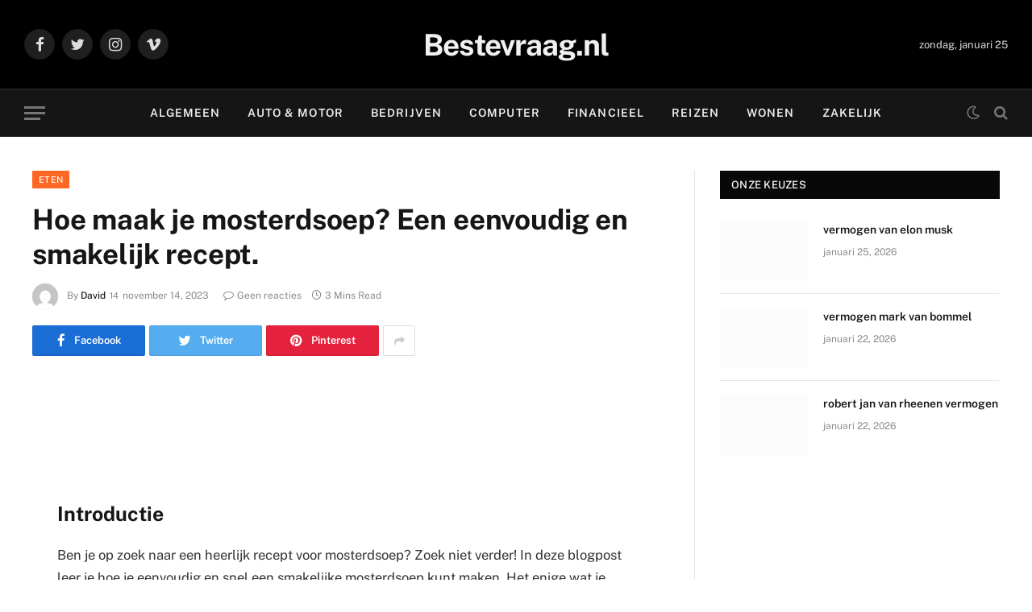

--- FILE ---
content_type: text/html; charset=UTF-8
request_url: https://bestevraag.nl/eten/hoe-maak-je-mosterdsoep-een-eenvoudig-en-smakelijk-recept/
body_size: 28060
content:
<!DOCTYPE html><html lang="nl-NL" class="s-light site-s-light"><head><script data-no-optimize="1">var litespeed_docref=sessionStorage.getItem("litespeed_docref");litespeed_docref&&(Object.defineProperty(document,"referrer",{get:function(){return litespeed_docref}}),sessionStorage.removeItem("litespeed_docref"));</script> <meta charset="UTF-8" /><meta name="viewport" content="width=device-width, initial-scale=1" /><title>Hoe maak je mosterdsoep? Een eenvoudig en smakelijk recept. &#8211; Bestevraag.nl</title><link rel="preload" as="font" href="https://bestevraag.nl/wp-content/themes/smart-mag/css/icons/fonts/ts-icons.woff2?v2.2" type="font/woff2" crossorigin="anonymous" /><meta name='robots' content='max-image-preview:large' /><link rel="alternate" type="application/rss+xml" title="Bestevraag.nl &raquo; feed" href="https://bestevraag.nl/feed/" /><link rel="alternate" title="oEmbed (JSON)" type="application/json+oembed" href="https://bestevraag.nl/wp-json/oembed/1.0/embed?url=https%3A%2F%2Fbestevraag.nl%2Feten%2Fhoe-maak-je-mosterdsoep-een-eenvoudig-en-smakelijk-recept%2F" /><link rel="alternate" title="oEmbed (XML)" type="text/xml+oembed" href="https://bestevraag.nl/wp-json/oembed/1.0/embed?url=https%3A%2F%2Fbestevraag.nl%2Feten%2Fhoe-maak-je-mosterdsoep-een-eenvoudig-en-smakelijk-recept%2F&#038;format=xml" /><style id="litespeed-ucss">ul{box-sizing:border-box}.entry-content{counter-reset:footnotes}:root{--wp--preset--font-size--normal:16px;--wp--preset--font-size--huge:42px}.screen-reader-text{clip-path:inset(50%);word-wrap:normal!important}.screen-reader-text:focus{background-color:#ddd;clip-path:none;color:#444;display:block;font-size:1em;height:auto;left:5px;line-height:normal;padding:15px 23px 14px;text-decoration:none;top:5px;width:auto;z-index:100000}:root{--wp--preset--aspect-ratio--square:1;--wp--preset--aspect-ratio--4-3:4/3;--wp--preset--aspect-ratio--3-4:3/4;--wp--preset--aspect-ratio--3-2:3/2;--wp--preset--aspect-ratio--2-3:2/3;--wp--preset--aspect-ratio--16-9:16/9;--wp--preset--aspect-ratio--9-16:9/16;--wp--preset--color--black:#000000;--wp--preset--color--cyan-bluish-gray:#abb8c3;--wp--preset--color--white:#ffffff;--wp--preset--color--pale-pink:#f78da7;--wp--preset--color--vivid-red:#cf2e2e;--wp--preset--color--luminous-vivid-orange:#ff6900;--wp--preset--color--luminous-vivid-amber:#fcb900;--wp--preset--color--light-green-cyan:#7bdcb5;--wp--preset--color--vivid-green-cyan:#00d084;--wp--preset--color--pale-cyan-blue:#8ed1fc;--wp--preset--color--vivid-cyan-blue:#0693e3;--wp--preset--color--vivid-purple:#9b51e0;--wp--preset--gradient--vivid-cyan-blue-to-vivid-purple:linear-gradient(135deg,rgba(6,147,227,1) 0%,rgb(155,81,224) 100%);--wp--preset--gradient--light-green-cyan-to-vivid-green-cyan:linear-gradient(135deg,rgb(122,220,180) 0%,rgb(0,208,130) 100%);--wp--preset--gradient--luminous-vivid-amber-to-luminous-vivid-orange:linear-gradient(135deg,rgba(252,185,0,1) 0%,rgba(255,105,0,1) 100%);--wp--preset--gradient--luminous-vivid-orange-to-vivid-red:linear-gradient(135deg,rgba(255,105,0,1) 0%,rgb(207,46,46) 100%);--wp--preset--gradient--very-light-gray-to-cyan-bluish-gray:linear-gradient(135deg,rgb(238,238,238) 0%,rgb(169,184,195) 100%);--wp--preset--gradient--cool-to-warm-spectrum:linear-gradient(135deg,rgb(74,234,220) 0%,rgb(151,120,209) 20%,rgb(207,42,186) 40%,rgb(238,44,130) 60%,rgb(251,105,98) 80%,rgb(254,248,76) 100%);--wp--preset--gradient--blush-light-purple:linear-gradient(135deg,rgb(255,206,236) 0%,rgb(152,150,240) 100%);--wp--preset--gradient--blush-bordeaux:linear-gradient(135deg,rgb(254,205,165) 0%,rgb(254,45,45) 50%,rgb(107,0,62) 100%);--wp--preset--gradient--luminous-dusk:linear-gradient(135deg,rgb(255,203,112) 0%,rgb(199,81,192) 50%,rgb(65,88,208) 100%);--wp--preset--gradient--pale-ocean:linear-gradient(135deg,rgb(255,245,203) 0%,rgb(182,227,212) 50%,rgb(51,167,181) 100%);--wp--preset--gradient--electric-grass:linear-gradient(135deg,rgb(202,248,128) 0%,rgb(113,206,126) 100%);--wp--preset--gradient--midnight:linear-gradient(135deg,rgb(2,3,129) 0%,rgb(40,116,252) 100%);--wp--preset--font-size--small:13px;--wp--preset--font-size--medium:20px;--wp--preset--font-size--large:36px;--wp--preset--font-size--x-large:42px;--wp--preset--spacing--20:0.44rem;--wp--preset--spacing--30:0.67rem;--wp--preset--spacing--40:1rem;--wp--preset--spacing--50:1.5rem;--wp--preset--spacing--60:2.25rem;--wp--preset--spacing--70:3.38rem;--wp--preset--spacing--80:5.06rem;--wp--preset--shadow--natural:6px 6px 9px rgba(0, 0, 0, 0.2);--wp--preset--shadow--deep:12px 12px 50px rgba(0, 0, 0, 0.4);--wp--preset--shadow--sharp:6px 6px 0px rgba(0, 0, 0, 0.2);--wp--preset--shadow--outlined:6px 6px 0px -3px rgba(255, 255, 255, 1), 6px 6px rgba(0, 0, 0, 1);--wp--preset--shadow--crisp:6px 6px 0px rgba(0, 0, 0, 1)}h1,h2,h3,h4,h5,html{margin:0;padding:0;border:0}a,article,aside,body,div,em,footer,form,i,img,label,li,nav,section,span,time,ul{margin:0;padding:0;border:0;vertical-align:baseline;font-size:100%;font-family:inherit}button,h1,h2,h3,h4,h5,html,input,p{vertical-align:baseline;font-family:inherit}p{border:0}button,input{margin:0}button,p{padding:0;font-size:100%}input{border:0}article,aside,footer,nav,section{display:block}ul{list-style:none;list-style-type:var(--ul-style,none);margin:var(--ul-margin,0);margin-left:var(--ul-ml,0)}button,input[type=submit]{box-sizing:content-box;cursor:pointer}input::-moz-focus-inner{border:0;padding:0}input[type=search]::-webkit-search-cancel-button,input[type=search]::-webkit-search-decoration{-webkit-appearance:none}input[type=search]{-webkit-appearance:none}img{max-width:100%;height:auto}@media screen and (-ms-high-contrast:active),(-ms-high-contrast:none){img{min-height:1px}}::-webkit-input-placeholder{color:inherit}::-moz-placeholder{color:inherit;opacity:1}:-ms-input-placeholder{color:inherit}html{box-sizing:border-box;font-size:14px}*,::after,::before{box-sizing:inherit}:root{--body-font:"Public Sans", system-ui, sans-serif;--ui-font:var(--body-font);--text-font:var(--body-font);--title-font:var(--ui-font);--h-font:var(--ui-font);--text-size:14px;--text-lh:1.714;--main-width:1200px;--grid-gutter:36px;--wrap-padding:35px;--boxed-pad:45px;--sidebar-width:33.3333333%;--sidebar-c-width:var(--sidebar-width);--sidebar-pad:38px;--sidebar-c-pad:var(--sidebar-pad);--c-sidebar-sep:var(--c-separator2);--max-width-md:680px;--title-size-xs:14px;--title-size-s:16px;--title-size-n:18px;--title-size-m:20px;--title-size-l:25px;--title-size-xl:30px;--title-fw-semi:600;--title-fw-bold:700;--grid-p-title:var(--title-size-m);--grid-sm-p-title:var(--title-size-s);--grid-lg-p-title:var(--title-size-l);--list-p-title:calc(var(--title-size-m) * 1.05);--small-p-title:var(--title-size-xs);--feat-grid-title-s:var(--title-size-n);--feat-grid-title-m:var(--title-size-m);--feat-grid-title-l:var(--title-size-l);--excerpt-size:15px;--post-content-size:1.186rem;--post-content-lh:1.7;--post-content-gaps:1.54em;--single-content-size:var(--post-content-size);--p-media-margin:1.867em;--c-facebook:#1a6dd4;--c-twitter:#55acef;--c-pinterest:#e4223e;--c-linkedin:#02669a;--c-tumblr:#44546b;--c-instagram:#c13584;--c-vk:#45668e;--c-vimeo:#1ab7ea;--c-youtube:#ff0000;--c-dribble:#ea4c89;--c-flickr:#0063dc;--c-email:#080808;--c-whatsapp:#23c761;--c-soundcloud:#ff8800;--c-rss:#f97d1e;--c-reddit:#ff4500;--c-telegram:#0088cc;--c-tiktok:#FE2C55;--c-discord:#5865f2;--c-twitch:#7b3ed6;--block-wrap-mb:55px;--btn-height:38px;--btn-shadow:0 2px 7px -4px rgba(0, 0, 0, 0.16)}@media (max-width:767px){:root{--block-wrap-mb:45px}}.s-light,:root{--c-main:#2ab391;--c-main-rgb:42, 179, 145;--c-contrast-0:#fff;--c-contrast-10:#fbfbfb;--c-contrast-50:#f7f7f7;--c-contrast-75:#efefef;--c-contrast-100:#e8e8e8;--c-contrast-125:#e2e2e2;--c-contrast-150:#ddd;--c-contrast-200:#ccc;--c-contrast-300:#bbb;--c-contrast-400:#999;--c-contrast-450:#8a8a8a;--c-contrast-500:#777;--c-contrast-600:#666;--c-contrast-650:#505050;--c-contrast-700:#444;--c-contrast-800:#333;--c-contrast-850:#191919;--c-contrast-900:#161616;--c-contrast:#000;--c-rgba:0, 0, 0;--c-separator:var(--c-contrast-100);--c-separator2:var(--c-contrast-125);--c-links:var(--c-contrast-900);--c-headings:var(--c-contrast-900);--c-excerpts:var(--c-contrast-650);--c-nav:var(--c-contrast-900);--c-nav-hov-bg:transparent;--c-nav-drop-sep:rgba(0, 0, 0, .07);--c-nav-blip:var(--c-contrast-300);--c-post-meta:var(--c-contrast-450);--footer-mt:60px;--footer-bg:#f7f7f7;--footer-lower-bg:#f0f0f0}.s-dark:not(i){--c-contrast-0:#000;--c-contrast-10:#070707;--c-contrast-50:#111;--c-contrast-75:#151515;--c-contrast-100:#222;--c-contrast-125:#2b2b2b;--c-contrast-150:#333;--c-contrast-200:#444;--c-contrast-300:#555;--c-contrast-400:#777;--c-contrast-450:#999;--c-contrast-500:#bbb;--c-contrast-600:#c0c0c0;--c-contrast-650:#ccc;--c-contrast-700:#d1d1d1;--c-contrast-800:#ddd;--c-contrast-850:#ececec;--c-contrast-900:#f0f0f0;--c-contrast:#fff;--c-rgba:255, 255, 255;--c-a-hover:rgba(var(--c-rgba), .7);--c-excerpts:var(--c-contrast-650);--c-separator:rgba(var(--c-rgba), .13);--c-separator2:rgba(var(--c-rgba), .13);--c-links:var(--c-contrast-900);--c-headings:var(--c-contrast-850);--c-nav:var(--c-contrast-900);--c-nav-drop-bg:var(--c-contrast-10);--c-nav-drop-sep:rgba(255, 255, 255, .1);--c-post-meta:rgba(var(--c-rgba), .65);--c-email:var(--c-contrast-300);--c-input-bg:rgba(var(--c-rgba), .1);--footer-bg:#0f0f11;--footer-lower-bg:#040404}body{font-family:var(--body-font);line-height:1.5;color:var(--body-color,var(--c-contrast-700));background:var(--c-contrast-0);-webkit-text-size-adjust:100%;-webkit-tap-highlight-color:#fff0;overflow-x:hidden}@media (max-width:1200px){body,html{overflow-x:hidden}}::-moz-selection{background:var(--c-main);color:#fff}::selection{background:var(--c-main);color:#fff}img::-moz-selection{background:#fff0}img::selection{background:#fff0}:root{--admin-bar-h:32px}@media (max-width:782px){:root{--admin-bar-h:46px}}*,:after,:before{-webkit-font-smoothing:antialiased}p{margin:0 0 21px;word-break:break-word;overflow-wrap:break-word}h1,h2,h3,h4,h5{font-size:1.846em;font-weight:var(--title-fw-bold);font-family:var(--h-font);color:var(--c-headings)}h2,h3,h4,h5{font-size:1.5em}h3,h4,h5{font-size:1.285em}h4,h5{font-size:1.21em}h5{font-size:1.107em}a,a:hover{text-decoration:none}a{color:var(--c-a,var(--c-links));transition:all .25s ease-in-out}a:hover{color:var(--c-a-hover,var(--c-main))}@media (max-width:540px){ul{margin-left:var(--ul-ml-xs,0)}}li{padding:var(--li-padding,0);padding-left:var(--li-pl,0);margin:var(--li-margin,0);margin-bottom:var(--li-mb,0)}input,select{border:1px solid var(--c-contrast-150);padding:7px 12px;outline:0;height:auto;font-size:14px;color:var(--c-contrast-500);max-width:100%;border-radius:2px;box-shadow:0 2px 7px -4px rgb(0 0 0/.1);background:var(--c-input-bg,var(--c-contrast-0))}input{width:var(--input-width,initial);height:var(--input-height,38px)}input:focus,select:focus{border-color:var(--c-contrast-400);color:var(--c-contrast-650)}button,input[type=submit]{-webkit-appearance:none;padding:var(--btn-pad,0 17px);font-family:var(--ui-font);font-size:var(--btn-f-size,12px);font-weight:var(--btn-f-weight,600);line-height:var(--btn-l-height,var(--btn-height));height:var(--btn-height);letter-spacing:.03em;text-transform:uppercase;text-align:center;box-shadow:var(--btn-shadow);transition:.25s ease-in-out;background:var(--c-main);color:#fff;border:0;border-radius:2px}button:hover,input[type=submit]:hover{background:#161616;border-color:#161616;color:#fff}.s-dark button:hover,.s-dark input[type=submit]:hover{border-color:#555}button:focus{outline:0}button:active,input[type=submit]:active{opacity:.9}.search-form{display:flex}.search-form .search-field{width:100%}.cf:after,.cf:before{content:"";display:table;flex-basis:0;order:1}.cf:after{clear:both}.screen-reader-text,.visuallyhidden{border:0;clip:rect(0 0 0 0);height:1px;margin:-1px;overflow:hidden;padding:0;position:absolute;width:1px}.main-color{color:var(--c-main)}.post-title{color:var(--c-headings);font-family:var(--title-font);line-height:1.36}.post-title a{--c-links:initial;--c-a:initial;--c-a-hover:var(--c-main);display:block}.lazyload{will-change:opacity!important;background-color:var(--c-contrast-150)}.lazyload:not(._){opacity:.1}.lazyload,.wp-post-image{transition:opacity .3s ease-in-out}@media (min-width:941px){.wp-post-image{will-change:opacity}}.wp-post-image:hover{opacity:.85}.bg-cover{display:block;width:100%;height:100%;background-repeat:no-repeat;background-position:center center;background-size:cover}.media-ratio{position:relative;display:block;height:0}.media-ratio .wp-post-image{position:absolute;top:0;left:0;width:100%;height:100%;-o-object-fit:cover;object-fit:cover}.media-ratio.ratio-16-9{padding-bottom:56.25%}.main-wrap,.ts-contain,.wrap{max-width:100%;box-sizing:border-box}.ts-contain,.wrap{width:100%;margin:0 auto}@media (min-width:1201px){.wrap{width:var(--main-width)}}@media (max-width:940px){.wrap{max-width:var(--max-width-md)}}@media (min-width:1201px){.main,.ts-contain{width:calc(var(--main-width) + var(--wrap-padding)*2)}}@media (max-width:940px){.main,.ts-contain{max-width:calc(var(--max-width-md) + 70px)}}.main{margin:42px auto}.main,.ts-contain{padding:0 35px;padding:0 var(--wrap-padding)}@media (max-width:940px){.main,.ts-contain{padding-left:25px;padding-right:25px}}@media (max-width:540px){.main,.ts-contain{padding-left:20px;padding-right:20px}}@media (max-width:350px){.main,.ts-contain{padding-left:15px;padding-right:15px}}@media (min-width:941px){.main-content:not(.main){width:calc(100% - var(--sidebar-c-width))}}.row,.ts-row{--grid-gutter-h:calc(var(--grid-gutter) / 2);display:flex;flex-wrap:wrap;margin-right:calc(-1*var(--grid-gutter-h));margin-left:calc(-1*var(--grid-gutter-h))}.grid{display:grid;grid-column-gap:var(--grid-gutter);grid-row-gap:var(--grid-row-gap,0)}@media (max-width:767px){.grid{--grid-gutter:26px}}.cols-gap-lg{--grid-gutter:50px}@media (max-width:767px){.cols-gap-lg{--grid-gutter:26px}}.grid-1{--col:100%;grid-template-columns:repeat(1,minmax(0,1fr))}.grid-2{--col:50%;grid-template-columns:repeat(2,minmax(0,1fr))}@media (max-width:940px){.md\:grid-1{--col:100%;grid-template-columns:repeat(1,minmax(0,1fr))}.md\:grid-2{--col:50%;grid-template-columns:repeat(2,minmax(0,1fr))}}@media (max-width:767px){.sm\:grid-1{--col:100%;grid-template-columns:repeat(1,minmax(0,1fr))}}@media (max-width:540px){.xs\:grid-1{--col:100%;grid-template-columns:repeat(1,minmax(0,1fr))}}.col-3{width:25%}.col-4{width:33.3333333%}.col-8{width:66.6666667%}[class*=" col-"],[class^=col-]{flex:0 0 auto;padding-left:var(--grid-gutter-h);padding-right:var(--grid-gutter-h)}@media (max-width:940px){[class*=" col-"],[class^=col-]{width:100%}}.post-content,.textwidget{--ul-style:disc;--ul-margin:calc(var(--post-content-gaps) + .26em) auto;--ul-ml:35px;--ul-ml-xs:15px;--li-pl:3px;--li-mb:0.5em;--c-a:var(--c-main);--c-a-hover:var(--c-links)}.post-content p,.post-content>div,.textwidget p{margin-bottom:var(--post-content-gaps)}.post-content>:not(._):last-child,.textwidget>:not(._):last-child{margin-bottom:0}.post-content>:not(._):first-child,.textwidget>:not(._):first-child{margin-top:0}.post-content h2{margin-top:1.35em;margin-bottom:.75em;font-weight:var(--title-fw-bold);color:var(--c-headings);font-family:var(--text-h-font,inherit);line-height:1.5}.post-content{font-family:var(--text-font);text-rendering:optimizeLegibility;font-size:var(--post-content-size);line-height:var(--post-content-lh);color:var(--c-contrast-800)}@media (max-width:767px){.post-content{font-size:max(14px,calc(var(--post-content-size)*.96))}}.entry-content{--post-content-size:var(--single-content-size)}.content-spacious{--p-spacious-pad:3.9340101523%}@media (min-width:768px){.content-spacious{padding-left:var(--p-spacious-pad);padding-right:var(--p-spacious-pad)}}@media (min-width:941px) and (max-width:1200px){.content-spacious{margin-right:calc(-1*var(--p-spacious-pad))}}.navigation .menu>li>a,.spc-social{display:flex;align-items:center}.spc-social .icon{font-size:var(--spc-social-fs,14px);line-height:1.6;width:1.2em;text-align:center}.spc-social .link{display:flex;height:100%;align-items:center;justify-content:center;padding:0 3px;margin-right:var(--spc-social-space,2px);color:var(--c-spc-social,inherit)}.spc-social .link:hover{opacity:.8;color:var(--c-spc-social-hov,var(--c-main))}.spc-social .link:last-child{margin-right:0}.spc-social-b{--spc-social-fs:19px;--spc-social-size:38px;--spc-social-space:9px}.spc-social-b .icon{line-height:1;width:auto}.spc-social-b .link{padding:0;width:var(--spc-social-size);height:var(--spc-social-size);border:1px solid rgb(0 0 0/.09);border-radius:50%}.s-dark .spc-social-b .link{background:rgba(var(--c-rgba),.12)}.spc-social-bg{--c-spc-social:#fff}.spc-social-bg .s-facebook{background:var(--c-facebook)}.spc-social-bg .s-twitter{background:var(--c-twitter)}.spc-social-bg .s-pinterest{background:var(--c-pinterest)}.spc-social-bg .s-tumblr{background:var(--c-tumblr)}.spc-social-bg .s-linkedin{background:var(--c-linkedin)}.spc-social-bg .s-vk{background:var(--c-vk)}.spc-social-bg .s-email{background:var(--c-email)}.spc-social-bg .s-whatsapp{background:var(--c-whatsapp)}.spc-social-c-icon .s-facebook{--c-spcs-icon:var(--c-facebook)}.spc-social-c-icon .s-twitter{--c-spcs-icon:var(--c-twitter)}.spc-social-c-icon .s-pinterest{--c-spcs-icon:var(--c-pinterest)}.spc-social-c-icon .s-linkedin{--c-spcs-icon:var(--c-linkedin)}.post-meta{--p-meta-sep:"14";display:flex;flex-direction:column;margin-bottom:var(--p-meta-mb,initial);font-family:var(--ui-font);font-size:12px;color:var(--c-post-meta);line-height:1.5}.navigation .menu>li>a,.post-meta-items a{color:inherit}.post-meta .has-author-img{line-height:1.9}.post-meta .meta-item:before{content:"—";content:var(--p-meta-sep);padding:0 var(--p-meta-sep-pad,4px);display:inline-block;transform:scale(.916)}.post-meta .has-icon{white-space:nowrap}.post-meta .has-icon:before{display:none}.post-meta .has-icon i{font-size:var(--p-meta-icons-s,1.083em);color:var(--c-p-meta-icons);margin-right:4px}.post-meta .has-next-icon{margin-right:var(--p-meta-icons-mr,10px)}.post-meta .has-next-icon:not(.has-icon){margin-right:18px}.post-meta .meta-item:first-child:before{display:none}.post-meta .post-title{margin:9px 0}.post-meta .post-author>a{color:var(--c-contrast-850);font-weight:500}.post-meta .post-author img{margin-right:7px;display:inline-flex;vertical-align:middle;border-radius:50%;align-self:center;box-shadow:0 0 1px rgb(0 0 0/.2)}.post-meta .cat-labels{display:inline-flex;margin-bottom:-5px}.post-meta .cat-labels .category{display:inline-flex;margin-bottom:6px}.post-meta>:last-child,.spc-newsletter .fields-style p:last-child{margin-bottom:0}.post-meta>:first-child{margin-top:0}.post-meta>.is-title:first-child{margin-top:0!important}.author-box{border-top:1px solid var(--c-separator);padding-top:35px;margin-bottom:45px}.author-info{font-size:14px;overflow:hidden}.author-info .avatar{float:left;margin-right:25px;border-radius:50%}@media (max-width:767px){.author-info .avatar{width:70px;margin-right:17px}}.author-info [rel=author]{color:var(--c-links);font-weight:600;font-size:17px;font-family:var(--ui-font);line-height:1.2}.author-info .social-icons{margin-left:auto}@media (max-width:540px){.author-info .social-icons{display:block;float:none;width:100%;text-align:left;margin-top:13px}}.author-info .description{display:flex;flex-wrap:wrap;line-height:1.714}.author-info .bio{width:100%;margin-top:14px;margin-bottom:0}.l-post .media{align-self:flex-start;border-radius:var(--media-radius,0);overflow:hidden}.l-post .content,.l-post .media{position:relative}.l-post .image-link{display:block;position:relative;max-width:100%}.l-post .post-title{font-size:var(--title-size-m);font-weight:var(--title-fw-bold)}@media (max-width:540px){.l-post .post-title a{display:initial}}.grid-post .media{margin-bottom:16px}.grid-post .image-link{width:100%}.grid-post .post-title{font-size:var(--grid-p-title)}.grid-sm-post .image-link,.spc-newsletter form{width:100%}.grid-sm-post .post-title{font-size:var(--grid-sm-p-title);margin-top:11px}.small-post{display:flex;width:100%;--post-format-scale:.82}.small-post .post-title{font-size:var(--small-p-title);font-weight:var(--title-fw-semi);line-height:1.43}.small-post .media{display:block;width:110px;max-width:40%;margin-right:18px;flex-shrink:0}.small-post .content{margin-top:2px;flex-grow:1}.loop-grid .l-post .image-link,.loop-sep{overflow:hidden}.loop-sep .l-post:after{content:"";position:absolute;left:0;width:100%;bottom:calc(var(--grid-row-gap)/2*-1);border-bottom:1px solid var(--c-separator)}.loop-grid{--grid-row-gap:36px}.loop-grid-sm{--grid-row-gap:26px}.loop-small{--grid-row-gap:25px}.loop-small .l-post{position:relative}.loop-small-sep{--grid-row-gap:32px}.block-newsletter{display:flex}.spc-newsletter{position:relative;color:rgba(var(--c-rgba),.8);width:100%;--inner-pad:30px calc(10px + 7%);--heading-fs:24px;--message-fs:14px;--disclaimer-fs:.9rem;--max-width:700px}.spc-newsletter .bg-wrap{position:absolute;top:0;left:0;width:100%;height:100%;z-index:0;pointer-events:none;background-repeat:no-repeat;background-position:center center;background-size:cover}.spc-newsletter>.inner{position:relative;width:100%;border:1px solid var(--c-separator);padding:var(--inner-pad);display:flex;flex-direction:column}.spc-newsletter>.inner>*{max-width:var(--max-width)}.spc-newsletter .heading{font-size:var(--heading-fs);line-height:1.3;letter-spacing:-.01em;font-weight:800;margin-bottom:18px;margin-top:8px;max-width:95%}.spc-newsletter .fields-style{--btn-l-height:40px}.spc-newsletter .fields-style p{margin-bottom:13px}.spc-newsletter .fields-style input{width:100%;height:44px;box-sizing:border-box;text-align:inherit}.spc-newsletter .fields-style input[type=submit]{height:40px;text-align:center;font-weight:700;letter-spacing:.05em}.spc-newsletter .fields-full{max-width:650px}.spc-newsletter-center>.inner{text-align:center;align-items:center}.spc-newsletter-b{background:var(--c-contrast-0);border:6px solid var(--c-contrast-50)}.mobile-menu{--c-sep:rgba(var(--c-rgba), .08);font-size:16px;font-family:var(--ui-font);font-weight:700;letter-spacing:0;color:var(--c-links);-webkit-font-smoothing:antialiased}.s-dark .mobile-menu{--c-sep:rgba(var(--c-rgba), 0.11)}.off-canvas{position:fixed;top:0;left:0;display:flex;flex-direction:column;height:100%;width:80vw;min-width:320px;max-width:370px;box-sizing:border-box;background:var(--c-contrast-0);z-index:10000;transform:translate3d(-100%,0,0);transition:.4s ease-in-out;transition-property:transform,visibility;visibility:hidden;content-visibility:auto}@media (max-width:350px){.off-canvas{min-width:300px}}.off-canvas-head{padding:38px 25px 0;margin-bottom:20px}.off-canvas-content{display:flex;flex-direction:column;padding:25px;overflow-y:auto;overflow-x:hidden;flex:1 1 auto}@media (min-width:941px){.off-canvas-content{--c-sb:var(--c-contrast-200);--c-sb-track:transparent;--sb-size:4px;--sb-width:thin;scrollbar-width:var(--sb-width);scrollbar-color:var(--c-sb) var(--c-sb-track)}.off-canvas-content::-webkit-scrollbar-track{background-color:var(--c-sb-track)}.off-canvas-content::-webkit-scrollbar-thumb{background-color:var(--c-sb);border-radius:3px}}.off-canvas .mobile-menu{margin-bottom:45px}.off-canvas .ts-logo{display:flex;justify-content:center;align-items:center}.off-canvas .close{position:absolute;top:0;right:0;padding:0 9px;background:#161616;color:#fff;line-height:26px;font-size:14px}.off-canvas .mobile-menu{margin-top:-10px;transition:opacity .5s ease-in;opacity:.2}.off-canvas .spc-social{--c-spc-social:var(--c-contrast);--spc-social-fs:17px;padding-top:10px;margin-top:auto;justify-content:center}.off-canvas.s-dark .close{background:var(--c-contrast-200)}@media (max-width:940px){.off-canvas.hide-widgets-sm .off-canvas-widgets{display:none}}.off-canvas-backdrop{content:"";position:fixed;opacity:0;z-index:9999;pointer-events:none;height:0;width:0;top:0;left:0;background:rgb(0 0 0/.3);transition:opacity .3s ease-in-out}.off-canvas-widgets,.off-canvas-widgets .widget{margin-bottom:45px}.off-canvas-widgets .widget:last-child{margin-bottom:0}.search-modal-box{padding:0 50px;margin:0 auto;max-width:790px}@media (max-width:767px){.search-modal-box{max-width:100%}}.search-modal-wrap{display:none}.block-head{--line-weight:1px;--c-border:var(--c-separator2);--space-below:26px;--c-block:var(--c-main);display:flex;flex-wrap:nowrap;font-family:var(--ui-font);align-items:center;justify-content:space-between;margin-bottom:var(--space-below)}.block-head .heading{font-size:17px;font-weight:700;line-height:1.2;text-transform:uppercase;color:var(--c-block);flex-shrink:0;max-width:100%}.block-head .heading .color{color:var(--c-contrast-900)}.block-head-ac{--c-block:var(--c-contrast-900)}.block-head-ac .heading .color{color:var(--c-heading-multi,var(--c-main))}.block-head-a{--c-border:var(--c-separator);--line-weight:2px;padding:10px 14px;background:var(--c-contrast-10);border:1px solid var(--c-border);border-bottom-width:var(--line-weight);border-left:0;border-right:0;color:var(--c-headings);text-transform:uppercase}.block-head-a .heading{color:var(--c-block);font-size:14px;font-weight:700;letter-spacing:.02em}.block-head-a,.block-head-b{--space-below:28px}.block-head-g{padding:10px 14px;background:#080808}.block-head-g .heading{font-size:13px;font-weight:500;color:#fff;letter-spacing:.02em}.cat-labels{line-height:0}.cat-labels .category,.cat-labels a{display:inline-flex;background:var(--c-main);margin-right:var(--cat-label-mr,5px);padding:0 8px;color:#fff;border-radius:1px;font-family:var(--ui-font);font-size:11px;font-weight:500;text-transform:uppercase;letter-spacing:.03em;line-height:22px}.cat-labels .category:hover,.cat-labels a:hover{background:var(--hover-bg,var(--c-main));color:#fff;-webkit-filter:contrast(1.2);filter:contrast(1.2)}.cat-labels .category:last-child,.cat-labels a:last-child{margin-right:0}.ar-bunyad-thumb{padding-bottom:69.0909091%}.navigation{--nav-height:var(--head-h, 43px);font-family:var(--ui-font);color:var(--c-nav);height:100%;align-self:center}.s-dark .navigation{--c-nav-blip:initial}.navigation ul{display:flex;list-style:none;line-height:1.6}.navigation .menu,.navigation .menu li{height:100%}@media (max-width:940px){.navigation .menu{display:none}}.navigation .menu>li>a{height:100%;text-decoration:none;text-transform:var(--nav-text-case);padding:0 var(--nav-items-space,17px);font-size:var(--nav-text,15px);font-weight:var(--nav-text-weight,600);letter-spacing:var(--nav-ls,inherit)}@media (min-width:941px) and (max-width:1200px){.navigation .menu>li>a{padding:0 5px;padding:0 max(5px,calc(var(--nav-items-space)*.6));font-size:calc(10px + (var(--nav-text) - 10px)*.7)}}.navigation .menu li>a:after{display:inline-block;content:"";font-family:ts-icons;font-style:normal;font-weight:400;font-size:14px;line-height:1;color:var(--c-nav-blip,inherit);margin-left:8px}@media (min-width:941px) and (max-width:1200px){.navigation .menu li>a:after{margin-left:5px;font-size:12px}}.navigation .menu li>a:only-child:after{display:none}.navigation .menu>li:first-child>a{border-left:0;box-shadow:none}.navigation .menu>li:hover{background:var(--c-nav-hov-bg)}.navigation .menu>li:hover>a{color:var(--c-nav-hov)}.navigation .menu>li:hover>a:after{color:inherit}.navigation .menu>li:not(.item-mega-menu){position:relative}.navigation .menu li{transition:.3s ease-in;transition-property:opacity,background}.nav-hov-a{--c-nav-hov:var(--c-main);--c-nav-drop-hov:var(--c-nav-hov)}.social-icons{float:right}@media (max-width:940px){.social-icons{clear:both;text-align:center;float:none}.smart-head{display:none}}.smart-head-row{--icons-size:16px;--c-icons:var(--c-links)}.smart-head-row.s-dark{--c-a-hover:var(--c-main)}.smart-head .logo-link{--c-a-hover:var(--c-headings);display:flex;flex-shrink:0;align-items:center;font-size:37px;font-weight:700;text-align:center;letter-spacing:-1px}@media (max-width:540px){.smart-head .logo-link{font-size:28px;flex-shrink:1}}.smart-head .logo-link>span{font:inherit;display:flex;align-items:center}.smart-head .search-icon{color:var(--c-search-icon,var(--c-icons));font-size:var(--search-icon-size,var(--icons-size));display:flex;align-items:center;padding-left:5px;height:100%}.smart-head .search-icon:hover{color:var(--c-main)}.smart-head .h-date{--item-mr:30px;flex-shrink:0;font-size:13px}.smart-head .is-icon{padding:0 4px}.smart-head .has-icon,.smart-head .has-icon-only{display:inline-flex;align-items:center;height:100%;max-height:45px}.smart-head .has-icon-only:last-child,.smart-head .has-icon:last-child{padding-right:0}.smart-head .has-icon-only{--item-mr:9px}.smart-head .items-center .nav-wrap{justify-content:center}.scheme-switcher,.smart-head{position:relative}.scheme-switcher .icon{font-size:var(--icons-size);width:var(--icons-size)}.scheme-switcher .toggle{--c-a:var(--c-icons);line-height:1;width:100%;text-align:center}.scheme-switcher .toggle-light{position:absolute;top:50%;left:50%;transform:translate(-50%,-50%);opacity:0;pointer-events:none}.smart-head{--nav-items-space:17px;--head-top-h:40px;--head-mid-h:110px;--head-bot-h:55px;--head-row-pad:30px;--c-bg:transparent;--c-border:var(--c-contrast-75);--c-shadow:transparent;box-shadow:0 3px 4px 0 var(--c-shadow)}.smart-head-row{padding:0 var(--head-row-pad);background-color:var(--c-bg);height:var(--head-h);border:0 solid #fff0;color:var(--c-contrast-800)}@media (max-width:767px){.smart-head-row{padding:0 20px}}.smart-head-row>.inner{display:flex;justify-content:space-between;padding:var(--head-inner-pad,0);height:100%;position:relative}.smart-head-row-full{width:100%}.smart-head-row-3>.inner{display:grid;grid-template-columns:1fr auto 1fr;grid-template-columns:minmax(max-content,1fr) auto minmax(max-content,1fr)}@media (min-width:941px) and (max-width:1200px){.smart-head-row.has-center-nav>.inner{display:flex}}.smart-head-mid{--head-h:var(--head-mid-h)}.smart-head-bot.s-dark,.smart-head-mid.s-dark{--c-bg:var(--c-contrast-0)}.smart-head-bot{--head-h:var(--head-bot-h);border:1px solid var(--c-border);border-left:0;border-right:0}.smart-head-bot.s-dark{--c-border:transparent}.smart-head .items{--item-mr:15px;display:flex;align-items:center;flex:1 1 auto;height:inherit}.smart-head .items>*{margin-left:var(--item-ml,0);margin-right:var(--item-mr)}.smart-head .items-right{justify-content:flex-end}.smart-head .items-center{justify-content:center;flex-shrink:0}.smart-head .items-center:not(.empty){padding-left:15px;padding-right:15px}.smart-head .items>:first-child{margin-left:0}.smart-head .items-center>:last-child,.smart-head .items-right>:last-child{margin-right:0}.smart-head-b{--head-mid-h:110px;--head-bot-h:60px;--c-bg:transparent;--c-border:var(--c-separator);--nav-text:14px;--nav-text-weight:600;--nav-ls:0.08em;--nav-text-case:uppercase}.smart-head-b .s-dark{--c-icons:var(--c-contrast-400)}.smart-head-b .navigation{--c-nav-blip:#aaa}.smart-head-b .smart-head-bot{--icons-size:18px;--c-border:rgba(255,255,255,.1)}.smart-head-b .smart-head-bot.s-dark{--c-bg:var(--c-contrast-75)}.smart-head-mobile{--head-top-h:45px;--head-mid-h:65px;display:block}@media (min-width:941px){.smart-head-mobile{display:none}}.smart-head-mobile .smart-head-row{--icons-size:18px;--c-icons:var(--c-contrast-800)}.smart-head-mobile .smart-head-mid{border-top-color:var(--c-main)}.smart-head-mobile>:last-child{border-bottom:1px solid var(--c-contrast-100)}.nav-wrap{width:100%;height:100%;display:flex}.offcanvas-toggle{display:flex;align-items:center;background:0 0;padding:0;box-shadow:none;line-height:1;height:100%}.offcanvas-toggle:hover{background:inherit;--c-hamburger:var(--c-main)}.hamburger-icon{--line-weight:3px;--line-width:100%;--height:17px;display:inline-flex;vertical-align:middle;height:var(--height);width:26px;position:relative}.hamburger-icon .inner,.hamburger-icon .inner:after,.hamburger-icon .inner:before{position:absolute;height:var(--line-weight);background-color:var(--c-hamburger,var(--c-icons));transition:background .2s ease-in-out}.hamburger-icon .inner{top:auto;bottom:0;width:calc(100% - 6px)}.hamburger-icon .inner:after,.hamburger-icon .inner:before{display:block;content:"";width:calc(100% + 6px)}.hamburger-icon .inner:before{top:0;transform:translateY(calc(-1*var(--height) + 100%))}.hamburger-icon .inner:after{bottom:0;transform:translateY(calc(-1*var(--height)/2 + 50%))}.widget{font-size:14px;--li-pad:5px;--c-li-sep:transparent}.textwidget{font-size:15px}.widget_nav_menu li{border-bottom:1px solid var(--c-li-sep);padding:var(--li-pad,8px)0}.widget_nav_menu li:first-child{padding-top:0}.the-post>.post{margin-bottom:45px}.s-head-modern{--cat-label-mr:8px;--p-meta-icons-mr:12px;--title-size:35px;margin-bottom:25px}.s-head-modern .cat-labels{position:static}.s-head-modern .post-meta{margin-bottom:20px}.s-head-modern .post-title{margin:15px 0;font-size:var(--title-size);font-weight:700;line-height:1.24;letter-spacing:-.005em}@media (max-width:767px){.s-head-modern .post-title{font-size:calc(var(--title-size)*.829)}}.s-head-modern .cat-labels{padding-bottom:1px}.s-head-modern .post-author img{margin-right:11px}.s-head-modern>:last-child{margin-bottom:0}.single-featured{margin-bottom:32px}.post-share-bot{display:flex;margin:22px 0;padding:10px 0 0;justify-content:space-between;align-items:center}.post-share-bot+*{margin-top:22px}.post-share-bot .info{font-size:13px;font-weight:500;display:inline-block;margin-right:30px;text-transform:uppercase;color:var(--c-links)}@media (max-width:767px){.post-share-bot .info{display:none}}.post-share-bot .share-links{display:flex;width:100%;justify-content:flex-end}.post-share-bot .share-links a{flex:0 0 auto;width:70px;height:32px;line-height:32px;border-radius:2px;text-align:center;color:#fff;font-size:18px;margin-right:4px}@media (max-width:767px){.post-share-bot .share-links a{flex:1 1 auto}}.post-share-bot .share-links>:last-child{margin-right:0}.post-share-b a:hover,.post-share-bot .share-links a:hover{text-decoration:none}.post-share-b{--service-sm-width:42px;--service-gap:5px;--service-b-radius:2px;display:flex;font-family:var(--ui-font)}.post-share-b:not(._){margin-bottom:calc(-1*var(--service-gap))}.post-share-b .service{display:flex;flex:0 1 auto;min-width:100px;width:var(--service-width,140px);margin-right:var(--service-gap);margin-bottom:var(--service-gap);border-radius:var(--service-b-radius);color:#fff;line-height:38px;justify-content:center;box-shadow:inset 0-1px 2px rgb(0 0 0/.1)}@media (max-width:540px){.post-share-b .service{min-width:initial;flex:1 1 auto}}.post-share-b .service:hover{-webkit-filter:brightness(110%);filter:brightness(110%)}.post-share-b .service i{padding:0;font-size:17px;line-height:inherit}.post-share-b .service .label{margin-left:11px;font-size:13px;font-weight:600}@media (max-width:540px){.post-share-b .service .label{font-size:11px}}@media (max-width:415px){.post-share-b .service .label{display:none}}.post-share-b .service-sm{display:none;min-width:initial;width:var(--service-sm-width,42px)}.post-share-b .service-sm .label{display:none}.post-share-b .show-more,.post-share-float .service{display:flex;justify-content:center;align-items:center}.post-share-b .show-more{margin-bottom:var(--service-gap);width:40px;min-width:38px;border:1px solid var(--c-contrast-150);border-radius:var(--service-b-radius);color:var(--c-contrast-200);font-size:13px}.post-share-float .service{font-size:17px}.post-share-float .share-text{display:block;margin-bottom:25px;color:var(--c-contrast);font-family:var(--ui-font);font-size:11px;font-weight:600;letter-spacing:.07em;text-align:center;text-transform:uppercase;word-wrap:normal;overflow-wrap:normal}@media (max-width:767px){.post-share-float .share-text{display:none}}.post-share-float .label{display:none}.share-float-b .service{color:var(--c-spcs-icon);margin-bottom:11px;width:40px;height:40px;border:0;box-shadow:-1px -1px 2px 0 rgba(var(--c-rgba),.05),1px 3px 4px -1px rgba(var(--c-rgba),.12);border-radius:50%;font-size:16px;will-change:transform}@media (max-width:767px){.share-float-b .service{margin-left:2%;margin-right:2%;width:40px;height:40px}}.share-float-b .service:hover{background:var(--c-contrast-0);transform:translateY(-2px)}.post-share-float{position:absolute;margin-left:-90px;height:calc(100% + 50px)}@media (max-width:767px){.post-share-float{display:none}}.post-share-float>.inner{position:-webkit-sticky;position:sticky;top:20px;margin-top:5px;opacity:1;transition:opacity .2s ease-in,top .3s;will-change:opacity}.post-share-float.is-hidden .inner{opacity:0}.has-share-float{position:relative}.has-share-float>.post-content{margin-left:var(--content-share-ml)}@media (max-width:767px){.has-share-float>.post-content{--content-share-ml:auto}}.navigate-posts{border-top:1px solid var(--c-separator);padding:35px 0 0;margin-bottom:35px;overflow:hidden;display:flex;width:100%}.navigate-posts .previous{text-align:right}.navigate-posts .next,.navigate-posts .previous{flex:1 1 auto;width:50%;box-sizing:border-box;padding:0 35px}@media (max-width:540px){.navigate-posts .next,.navigate-posts .previous{padding:0 15px}}.navigate-posts .title{display:block;margin-bottom:10px;font-size:11px;text-transform:uppercase;letter-spacing:.03em}.navigate-posts .link{font-family:var(--title-font);font-weight:500;font-size:15px}@media (max-width:540px){.navigate-posts .link{font-size:14px}}.navigate-posts .previous{padding-left:21px}@media (max-width:540px){.navigate-posts .previous{padding-left:0}}.navigate-posts .next{text-align:left;border-left:1px solid var(--c-separator);padding-right:21px}@media (max-width:540px){.navigate-posts .next{border-left:0;padding-right:0}}.navigate-posts .previous i{margin-right:7px}.navigate-posts .next i{margin-left:7px}.related-posts{--block-wrap-mb:0;margin-top:46px;margin-bottom:46px}.block-wrap{margin-bottom:var(--block-wrap-mb)}.block-wrap.mb-none{margin-bottom:0}.block-content{position:relative}.has-sb-sep{--sidebar-c-pad:var(--sidebar-sep-pad, calc(var(--sidebar-pad) + 8px))}.main-sidebar{width:100%}@media (min-width:941px){.main-sidebar{padding-left:var(--sidebar-c-pad);margin-left:auto;width:var(--sidebar-c-width)}}@media (max-width:940px){.main-sidebar{margin-top:50px}}.main-sidebar .widget{margin-bottom:45px}.main-sidebar .widget:last-child{margin-bottom:0}.has-sb-sep .main-sidebar{position:relative;border-left:1px solid #fff0}.has-sb-sep .main-sidebar:before{content:" ";position:absolute;border-left:1px solid var(--c-sidebar-sep);height:100%;margin-left:calc(-1*(var(--grid-gutter)/4 + var(--sidebar-c-pad)/2))}@media (max-width:940px){.has-sb-sep .main-sidebar:before{display:none}}.main-footer{color:var(--c-contrast-600);margin-top:var(--footer-mt);background:var(--footer-bg)}.upper-footer>.wrap{padding-top:60px;padding-bottom:60px}@media (max-width:940px){.upper-footer>.wrap{padding-top:55px;padding-bottom:55px}}.upper-footer .block-head{--space-below:30px}.upper-footer .block-head .heading{font-size:15px;letter-spacing:.04em}.s-dark .upper-footer .block-head{--c-block:var(--c-contrast)}@media (min-width:941px){.upper-footer .widgets{margin-bottom:-55px}}.upper-footer .widget{margin-bottom:55px}@media (max-width:940px){.upper-footer .widget:last-child{margin-bottom:0}}.lower-footer{font-size:13px;background:var(--footer-lower-bg);--c-links:var(--c-contrast-700);color:var(--c-contrast-500)}@media (min-width:941px){.bold-footer-upper>.wrap{padding-top:70px;padding-bottom:60px}}.bold-footer-lower{--c-links:var(--c-contrast-500);color:var(--c-contrast-400)}.bold-footer-lower .inner{padding:60px 20px;display:flex;flex-direction:column;align-items:center}@media (max-width:767px){.bold-footer-lower .inner{padding:50px 20px}}.bold-footer-lower .spc-social{--c-spc-social:var(--c-contrast);--spc-social-fs:18px;--spc-social-size:42px;--spc-social-space:10px;margin-bottom:34px}body.elementor-default{--e-global-color-smartmag-main:var(--c-main);--e-global-color-smartmag:var(--c-main)}:root{--c-main:#ff6724;--c-main-rgb:255,103,36}.smart-head-main{--main-width:1360px}@font-face{font-display:swap;font-family:"Public Sans";font-style:italic;font-weight:400;font-display:swap;src:url(//bestevraag.nl/wp-content/uploads/omgf/smartmag-fonts/public-sans-italic-latin-ext.woff2)format("woff2");unicode-range:U+0100-02AF,U+1E00-1EFF,U+2020,U+20A0-20AB,U+20AD-20CF,U+2113,U+2C60-2C7F,U+A720-A7FF}@font-face{font-display:swap;font-family:"Public Sans";font-style:italic;font-weight:400;font-display:swap;src:url(//bestevraag.nl/wp-content/uploads/omgf/smartmag-fonts/public-sans-italic-latin.woff2)format("woff2");unicode-range:U+0000-00FF,U+0131,U+0152-0153,U+02BB-02BC,U+02C6,U+02DA,U+02DC,U+2000-206F,U+2074,U+20AC,U+2122,U+2191,U+2193,U+2212,U+2215,U+FEFF,U+FFFD}@font-face{font-display:swap;font-family:"Public Sans";font-style:normal;font-weight:400;font-display:swap;src:url(//bestevraag.nl/wp-content/uploads/omgf/smartmag-fonts/public-sans-normal-latin-ext.woff2)format("woff2");unicode-range:U+0100-02AF,U+1E00-1EFF,U+2020,U+20A0-20AB,U+20AD-20CF,U+2113,U+2C60-2C7F,U+A720-A7FF}@font-face{font-display:swap;font-family:"Public Sans";font-style:normal;font-weight:400;font-display:swap;src:url(//bestevraag.nl/wp-content/uploads/omgf/smartmag-fonts/public-sans-normal-latin.woff2)format("woff2");unicode-range:U+0000-00FF,U+0131,U+0152-0153,U+02BB-02BC,U+02C6,U+02DA,U+02DC,U+2000-206F,U+2074,U+20AC,U+2122,U+2191,U+2193,U+2212,U+2215,U+FEFF,U+FFFD}@font-face{font-display:swap;font-family:"Public Sans";font-style:normal;font-weight:500;font-display:swap;src:url(//bestevraag.nl/wp-content/uploads/omgf/smartmag-fonts/public-sans-normal-latin-ext.woff2)format("woff2");unicode-range:U+0100-02AF,U+1E00-1EFF,U+2020,U+20A0-20AB,U+20AD-20CF,U+2113,U+2C60-2C7F,U+A720-A7FF}@font-face{font-display:swap;font-family:"Public Sans";font-style:normal;font-weight:500;font-display:swap;src:url(//bestevraag.nl/wp-content/uploads/omgf/smartmag-fonts/public-sans-normal-latin.woff2)format("woff2");unicode-range:U+0000-00FF,U+0131,U+0152-0153,U+02BB-02BC,U+02C6,U+02DA,U+02DC,U+2000-206F,U+2074,U+20AC,U+2122,U+2191,U+2193,U+2212,U+2215,U+FEFF,U+FFFD}@font-face{font-display:swap;font-family:"Public Sans";font-style:normal;font-weight:600;font-display:swap;src:url(//bestevraag.nl/wp-content/uploads/omgf/smartmag-fonts/public-sans-normal-latin-ext.woff2)format("woff2");unicode-range:U+0100-02AF,U+1E00-1EFF,U+2020,U+20A0-20AB,U+20AD-20CF,U+2113,U+2C60-2C7F,U+A720-A7FF}@font-face{font-display:swap;font-family:"Public Sans";font-style:normal;font-weight:600;font-display:swap;src:url(//bestevraag.nl/wp-content/uploads/omgf/smartmag-fonts/public-sans-normal-latin.woff2)format("woff2");unicode-range:U+0000-00FF,U+0131,U+0152-0153,U+02BB-02BC,U+02C6,U+02DA,U+02DC,U+2000-206F,U+2074,U+20AC,U+2122,U+2191,U+2193,U+2212,U+2215,U+FEFF,U+FFFD}@font-face{font-display:swap;font-family:"Public Sans";font-style:normal;font-weight:700;font-display:swap;src:url(//bestevraag.nl/wp-content/uploads/omgf/smartmag-fonts/public-sans-normal-latin-ext.woff2)format("woff2");unicode-range:U+0100-02AF,U+1E00-1EFF,U+2020,U+20A0-20AB,U+20AD-20CF,U+2113,U+2C60-2C7F,U+A720-A7FF}@font-face{font-display:swap;font-family:"Public Sans";font-style:normal;font-weight:700;font-display:swap;src:url(//bestevraag.nl/wp-content/uploads/omgf/smartmag-fonts/public-sans-normal-latin.woff2)format("woff2");unicode-range:U+0000-00FF,U+0131,U+0152-0153,U+02BB-02BC,U+02C6,U+02DA,U+02DC,U+2000-206F,U+2074,U+20AC,U+2122,U+2191,U+2193,U+2212,U+2215,U+FEFF,U+FFFD}button::-moz-focus-inner{padding:0;border:0}@font-face{font-display:swap;font-family:"ts-icons";src:url(/wp-content/themes/smart-mag/css/icons/fonts/ts-icons.woff2?v2.2)format("woff2"),url(/wp-content/themes/smart-mag/css/icons/fonts/ts-icons.woff?v2.2)format("woff"),url(/wp-content/themes/smart-mag/css/icons/fonts/ts-icons.ttf?v2.2)format("truetype"),url(/wp-content/themes/smart-mag/css/icons/fonts/ts-icons.svg?v2.2#ts-icons)format("svg");font-weight:400;font-style:normal}.tsi{display:inline-block;font:14px/1 ts-icons;font-size:inherit;text-rendering:auto;-webkit-font-smoothing:antialiased;-moz-osx-font-smoothing:grayscale}.tsi-moon:before{content:""}.tsi-clock:before{content:""}.tsi-bright:before{content:""}.tsi-search:before{content:""}.tsi-envelope-o:before{content:""}.tsi-times:before{content:""}.tsi-chevron-left:before{content:""}.tsi-share:before{content:""}.tsi-twitter:before{content:""}.tsi-facebook:before{content:""}.tsi-pinterest:before{content:""}.tsi-linkedin:before{content:""}.tsi-comment-o:before{content:""}.tsi-instagram:before{content:""}.tsi-tumblr:before{content:""}.tsi-vk:before{content:""}.tsi-pinterest-p:before{content:""}.tsi-whatsapp:before{content:""}.tsi-vimeo:before{content:""}.tsi-chevron-right:before{content:""}.lazyload,.lazyload:before{background-image:none!important}</style> <script type="litespeed/javascript" data-src="https://bestevraag.nl/wp-includes/js/jquery/jquery.min.js" id="jquery-core-js"></script> <link rel="https://api.w.org/" href="https://bestevraag.nl/wp-json/" /><link rel="alternate" title="JSON" type="application/json" href="https://bestevraag.nl/wp-json/wp/v2/posts/5953" /><link rel="EditURI" type="application/rsd+xml" title="RSD" href="https://bestevraag.nl/xmlrpc.php?rsd" /><meta name="generator" content="WordPress 6.9" /><link rel="canonical" href="https://bestevraag.nl/eten/hoe-maak-je-mosterdsoep-een-eenvoudig-en-smakelijk-recept/" /><link rel='shortlink' href='https://bestevraag.nl/?p=5953' /><meta name="generator" content="Elementor 3.34.2; features: additional_custom_breakpoints; settings: css_print_method-external, google_font-enabled, font_display-swap">
<noscript><style>.lazyload[data-src]{display:none !important;}</style></noscript></head><body class="wp-singular post-template-default single single-post postid-5953 single-format-standard wp-theme-smart-mag right-sidebar post-layout-modern post-cat-43 has-lb has-lb-sm has-sb-sep layout-normal elementor-default elementor-kit-7"><div class="main-wrap"><div class="off-canvas-backdrop"></div><div class="mobile-menu-container off-canvas s-dark hide-widgets-sm" id="off-canvas"><div class="off-canvas-head">
<a href="#" class="close"><i class="tsi tsi-times"></i></a><div class="ts-logo"></div></div><div class="off-canvas-content"><ul class="mobile-menu"></ul><div class="off-canvas-widgets"><div id="smartmag-block-newsletter-2" class="widget ts-block-widget smartmag-widget-newsletter"><div class="block"><div class="block-newsletter "><div class="spc-newsletter spc-newsletter-b spc-newsletter-center spc-newsletter-sm"><div class="bg-wrap"></div><div class="inner"><h3 class="heading">
Abonneer u op Updates</h3><form method="post" action="" class="form fields-style fields-full" target="_blank"><div class="main-fields"><p class="field-email">
<input type="email" name="EMAIL" placeholder="Your email address.." required /></p><p class="field-submit">
<input type="submit" value="Abonneren" /></p></div></form></div></div></div></div></div><div id="smartmag-block-posts-small-3" class="widget ts-block-widget smartmag-widget-posts-small"><div class="block"><section class="block-wrap block-posts-small block-sc mb-none" data-id="1"><div class="widget-title block-head block-head-ac block-head-b"><h5 class="heading">Wat is heet</h5></div><div class="block-content"><div class="loop loop-small loop-small-a loop-sep loop-small-sep grid grid-1 md:grid-1 sm:grid-1 xs:grid-1"><article class="l-post  small-a-post m-pos-left small-post"><div class="media">
<a href="https://bestevraag.nl/algemeen/vermogen-van-elon-musk/" class="image-link media-ratio ar-bunyad-thumb" title="vermogen van elon musk"><span data-bgsrc="https://bestevraag.nl/wp-content/uploads/2026/01/vermogen-van-elon-musk-300x300.jpg" class="img bg-cover wp-post-image attachment-medium size-medium lazyload" data-bgset="https://bestevraag.nl/wp-content/uploads/2026/01/vermogen-van-elon-musk-300x300.jpg.webp 300w, https://bestevraag.nl/wp-content/uploads/2026/01/vermogen-van-elon-musk-150x150.jpg.webp 150w, https://bestevraag.nl/wp-content/uploads/2026/01/vermogen-van-elon-musk-768x768.jpg.webp 768w, https://bestevraag.nl/wp-content/uploads/2026/01/vermogen-van-elon-musk-450x450.jpg.webp 450w, https://bestevraag.nl/wp-content/uploads/2026/01/vermogen-van-elon-musk.jpg.webp 800w" data-sizes="(max-width: 110px) 100vw, 110px" role="img" aria-label="vermogen van elon musk"></span></a></div><div class="content"><div class="post-meta post-meta-a post-meta-left has-below"><h4 class="is-title post-title"><a href="https://bestevraag.nl/algemeen/vermogen-van-elon-musk/">vermogen van elon musk</a></h4><div class="post-meta-items meta-below"><span class="meta-item date"><span class="date-link"><time class="post-date" datetime="2026-01-25T00:01:00+00:00">januari 25, 2026</time></span></span></div></div></div></article><article class="l-post  small-a-post m-pos-left small-post"><div class="media">
<a href="https://bestevraag.nl/algemeen/vermogen-mark-van-bommel/" class="image-link media-ratio ar-bunyad-thumb" title="vermogen mark van bommel"><span data-bgsrc="https://bestevraag.nl/wp-content/uploads/2026/01/vermogen-mark-van-bommel-300x300.jpg" class="img bg-cover wp-post-image attachment-medium size-medium lazyload" data-bgset="https://bestevraag.nl/wp-content/uploads/2026/01/vermogen-mark-van-bommel-300x300.jpg.webp 300w, https://bestevraag.nl/wp-content/uploads/2026/01/vermogen-mark-van-bommel-150x150.jpg.webp 150w, https://bestevraag.nl/wp-content/uploads/2026/01/vermogen-mark-van-bommel-768x768.jpg.webp 768w, https://bestevraag.nl/wp-content/uploads/2026/01/vermogen-mark-van-bommel-450x450.jpg.webp 450w, https://bestevraag.nl/wp-content/uploads/2026/01/vermogen-mark-van-bommel.jpg.webp 800w" data-sizes="(max-width: 110px) 100vw, 110px" role="img" aria-label="vermogen mark van bommel"></span></a></div><div class="content"><div class="post-meta post-meta-a post-meta-left has-below"><h4 class="is-title post-title"><a href="https://bestevraag.nl/algemeen/vermogen-mark-van-bommel/">vermogen mark van bommel</a></h4><div class="post-meta-items meta-below"><span class="meta-item date"><span class="date-link"><time class="post-date" datetime="2026-01-22T03:19:57+00:00">januari 22, 2026</time></span></span></div></div></div></article><article class="l-post  small-a-post m-pos-left small-post"><div class="media">
<a href="https://bestevraag.nl/algemeen/robert-jan-van-rheenen-vermogen/" class="image-link media-ratio ar-bunyad-thumb" title="robert jan van rheenen vermogen"><span data-bgsrc="https://bestevraag.nl/wp-content/uploads/2026/01/robert-jan-van-rheenen-vermogen-300x300.jpg" class="img bg-cover wp-post-image attachment-medium size-medium lazyload" data-bgset="https://bestevraag.nl/wp-content/uploads/2026/01/robert-jan-van-rheenen-vermogen-300x300.jpg.webp 300w, https://bestevraag.nl/wp-content/uploads/2026/01/robert-jan-van-rheenen-vermogen-150x150.jpg.webp 150w, https://bestevraag.nl/wp-content/uploads/2026/01/robert-jan-van-rheenen-vermogen-768x768.jpg.webp 768w, https://bestevraag.nl/wp-content/uploads/2026/01/robert-jan-van-rheenen-vermogen-450x450.jpg.webp 450w, https://bestevraag.nl/wp-content/uploads/2026/01/robert-jan-van-rheenen-vermogen.jpg.webp 800w" data-sizes="(max-width: 110px) 100vw, 110px" role="img" aria-label="robert jan van rheenen vermogen"></span></a></div><div class="content"><div class="post-meta post-meta-a post-meta-left has-below"><h4 class="is-title post-title"><a href="https://bestevraag.nl/algemeen/robert-jan-van-rheenen-vermogen/">robert jan van rheenen vermogen</a></h4><div class="post-meta-items meta-below"><span class="meta-item date"><span class="date-link"><time class="post-date" datetime="2026-01-22T00:01:00+00:00">januari 22, 2026</time></span></span></div></div></div></article></div></div></section></div></div></div><div class="spc-social spc-social-b smart-head-social">
<a href="#" class="link s-facebook" target="_blank" rel="noopener">
<i class="icon tsi tsi-facebook"></i>
<span class="visuallyhidden">Facebook</span>
</a>
<a href="#" class="link s-twitter" target="_blank" rel="noopener">
<i class="icon tsi tsi-twitter"></i>
<span class="visuallyhidden">Twitter</span>
</a>
<a href="#" class="link s-instagram" target="_blank" rel="noopener">
<i class="icon tsi tsi-instagram"></i>
<span class="visuallyhidden">Instagram</span>
</a></div></div></div><div class="smart-head smart-head-b smart-head-main" id="smart-head" data-sticky="auto" data-sticky-type="smart"><div class="smart-head-row smart-head-mid smart-head-row-3 s-dark smart-head-row-full"><div class="inner wrap"><div class="items items-left "><div class="spc-social spc-social-b smart-head-social">
<a href="#" class="link s-facebook" target="_blank" rel="noopener">
<i class="icon tsi tsi-facebook"></i>
<span class="visuallyhidden">Facebook</span>
</a>
<a href="#" class="link s-twitter" target="_blank" rel="noopener">
<i class="icon tsi tsi-twitter"></i>
<span class="visuallyhidden">Twitter</span>
</a>
<a href="#" class="link s-instagram" target="_blank" rel="noopener">
<i class="icon tsi tsi-instagram"></i>
<span class="visuallyhidden">Instagram</span>
</a>
<a href="#" class="link s-vimeo" target="_blank" rel="noopener">
<i class="icon tsi tsi-vimeo"></i>
<span class="visuallyhidden">Vimeo</span>
</a></div></div><div class="items items-center ">
<a href="https://bestevraag.nl/" title="Bestevraag.nl" rel="home" class="logo-link ts-logo text-logo">
<span>
Bestevraag.nl
</span>
</a></div><div class="items items-right ">
<span class="h-date">
zondag, januari 25</span></div></div></div><div class="smart-head-row smart-head-bot smart-head-row-3 s-dark has-center-nav smart-head-row-full"><div class="inner wrap"><div class="items items-left ">
<button class="offcanvas-toggle has-icon" type="button" aria-label="Menu">
<span class="hamburger-icon hamburger-icon-a">
<span class="inner"></span>
</span>
</button></div><div class="items items-center "><div class="nav-wrap"><nav class="navigation navigation-main nav-hov-a"><ul id="menu-main-menu" class="menu"><li id="menu-item-5166" class="menu-item menu-item-type-taxonomy menu-item-object-category menu-cat-1 menu-item-5166"><a href="https://bestevraag.nl/category/algemeen/">Algemeen</a></li><li id="menu-item-5167" class="menu-item menu-item-type-taxonomy menu-item-object-category menu-cat-53 menu-item-5167"><a href="https://bestevraag.nl/category/auto-motor/">Auto &amp; Motor</a></li><li id="menu-item-5168" class="menu-item menu-item-type-taxonomy menu-item-object-category menu-cat-51 menu-item-5168"><a href="https://bestevraag.nl/category/bedrijven/">Bedrijven</a></li><li id="menu-item-5169" class="menu-item menu-item-type-taxonomy menu-item-object-category menu-cat-62 menu-item-5169"><a href="https://bestevraag.nl/category/computer/">Computer</a></li><li id="menu-item-5170" class="menu-item menu-item-type-taxonomy menu-item-object-category menu-cat-41 menu-item-5170"><a href="https://bestevraag.nl/category/financieel/">Financieel</a></li><li id="menu-item-5171" class="menu-item menu-item-type-taxonomy menu-item-object-category menu-cat-49 menu-item-5171"><a href="https://bestevraag.nl/category/reizen/">Reizen</a></li><li id="menu-item-5172" class="menu-item menu-item-type-taxonomy menu-item-object-category menu-cat-37 menu-item-5172"><a href="https://bestevraag.nl/category/wonen/">Wonen</a></li><li id="menu-item-5173" class="menu-item menu-item-type-taxonomy menu-item-object-category menu-cat-47 menu-item-5173"><a href="https://bestevraag.nl/category/zakelijk/">Zakelijk</a></li></ul></nav></div></div><div class="items items-right "><div class="scheme-switcher has-icon-only">
<a href="#" class="toggle is-icon toggle-dark" title="Switch to Dark Design - easier on eyes.">
<i class="icon tsi tsi-moon"></i>
</a>
<a href="#" class="toggle is-icon toggle-light" title="Switch to Light Design.">
<i class="icon tsi tsi-bright"></i>
</a></div><a href="#" class="search-icon has-icon-only is-icon" title="Search">
<i class="tsi tsi-search"></i>
</a></div></div></div></div><div class="smart-head smart-head-a smart-head-mobile" id="smart-head-mobile" data-sticky="mid" data-sticky-type><div class="smart-head-row smart-head-mid smart-head-row-3 s-dark smart-head-row-full"><div class="inner wrap"><div class="items items-left ">
<button class="offcanvas-toggle has-icon" type="button" aria-label="Menu">
<span class="hamburger-icon hamburger-icon-a">
<span class="inner"></span>
</span>
</button></div><div class="items items-center ">
<a href="https://bestevraag.nl/" title="Bestevraag.nl" rel="home" class="logo-link ts-logo text-logo">
<span>
Bestevraag.nl
</span>
</a></div><div class="items items-right "><a href="#" class="search-icon has-icon-only is-icon" title="Search">
<i class="tsi tsi-search"></i>
</a></div></div></div></div><div class="main ts-contain cf right-sidebar"><div class="ts-row"><div class="col-8 main-content"><div class="the-post-header s-head-modern s-head-modern-a"><div class="post-meta post-meta-a post-meta-left post-meta-single has-below"><div class="post-meta-items meta-above"><span class="meta-item cat-labels">
<a href="https://bestevraag.nl/category/eten/" class="category term-color-43" rel="category">Eten</a>
</span></div><h1 class="is-title post-title">Hoe maak je mosterdsoep? Een eenvoudig en smakelijk recept.</h1><div class="post-meta-items meta-below has-author-img"><span class="meta-item post-author has-img"><img data-lazyloaded="1" src="[data-uri]" alt='David' data-src='https://secure.gravatar.com/avatar/67c980d28d981c26b467b2d62004785a1955d95e246cd92a8a4083882131c685?s=32&#038;d=mm&#038;r=g' data-srcset='https://secure.gravatar.com/avatar/67c980d28d981c26b467b2d62004785a1955d95e246cd92a8a4083882131c685?s=64&#038;d=mm&#038;r=g 2x' class='avatar avatar-32 photo' height='32' width='32' decoding='async'/><span class="by">By</span> <a href="https://bestevraag.nl/author/david/" title="Berichten van David" rel="author">David</a></span><span class="meta-item has-next-icon date"><time class="post-date" datetime="2023-11-14T21:18:37+00:00">november 14, 2023</time></span><span class="has-next-icon meta-item comments has-icon"><a href="https://bestevraag.nl/eten/hoe-maak-je-mosterdsoep-een-eenvoudig-en-smakelijk-recept/#respond"><i class="tsi tsi-comment-o"></i>Geen reacties</a></span><span class="meta-item read-time has-icon"><i class="tsi tsi-clock"></i>3 Mins Read</span></div></div><div class="post-share post-share-b spc-social-bg ">
<a href="https://www.facebook.com/sharer.php?u=https%3A%2F%2Fbestevraag.nl%2Feten%2Fhoe-maak-je-mosterdsoep-een-eenvoudig-en-smakelijk-recept%2F" class="cf service s-facebook service-lg"
title="Share on Facebook" target="_blank" rel="noopener">
<i class="tsi tsi-tsi tsi-facebook"></i>
<span class="label">Facebook</span>
</a>
<a href="https://twitter.com/intent/tweet?url=https%3A%2F%2Fbestevraag.nl%2Feten%2Fhoe-maak-je-mosterdsoep-een-eenvoudig-en-smakelijk-recept%2F&#038;text=Hoe%20maak%20je%20mosterdsoep%3F%20Een%20eenvoudig%20en%20smakelijk%20recept." class="cf service s-twitter service-lg"
title="Share on Twitter" target="_blank" rel="noopener">
<i class="tsi tsi-tsi tsi-twitter"></i>
<span class="label">Twitter</span>
</a>
<a href="https://pinterest.com/pin/create/button/?url=https%3A%2F%2Fbestevraag.nl%2Feten%2Fhoe-maak-je-mosterdsoep-een-eenvoudig-en-smakelijk-recept%2F&#038;media=&#038;description=Hoe%20maak%20je%20mosterdsoep%3F%20Een%20eenvoudig%20en%20smakelijk%20recept." class="cf service s-pinterest service-lg"
title="Share on Pinterest" target="_blank" rel="noopener">
<i class="tsi tsi-tsi tsi-pinterest"></i>
<span class="label">Pinterest</span>
</a>
<a href="https://www.linkedin.com/shareArticle?mini=true&#038;url=https%3A%2F%2Fbestevraag.nl%2Feten%2Fhoe-maak-je-mosterdsoep-een-eenvoudig-en-smakelijk-recept%2F" class="cf service s-linkedin service-sm"
title="Share on LinkedIn" target="_blank" rel="noopener">
<i class="tsi tsi-tsi tsi-linkedin"></i>
<span class="label">LinkedIn</span>
</a>
<a href="https://www.tumblr.com/share/link?url=https%3A%2F%2Fbestevraag.nl%2Feten%2Fhoe-maak-je-mosterdsoep-een-eenvoudig-en-smakelijk-recept%2F&#038;name=Hoe%20maak%20je%20mosterdsoep%3F%20Een%20eenvoudig%20en%20smakelijk%20recept." class="cf service s-tumblr service-sm"
title="Share on Tumblr" target="_blank" rel="noopener">
<i class="tsi tsi-tsi tsi-tumblr"></i>
<span class="label">Tumblr</span>
</a>
<a href="https://wa.me/?text=Hoe%20maak%20je%20mosterdsoep%3F%20Een%20eenvoudig%20en%20smakelijk%20recept.%20https%3A%2F%2Fbestevraag.nl%2Feten%2Fhoe-maak-je-mosterdsoep-een-eenvoudig-en-smakelijk-recept%2F" class="cf service s-whatsapp service-sm"
title="Share on WhatsApp" target="_blank" rel="noopener">
<i class="tsi tsi-tsi tsi-whatsapp"></i>
<span class="label">WhatsApp</span>
</a>
<a href="https://vk.com/share.php?url=https%3A%2F%2Fbestevraag.nl%2Feten%2Fhoe-maak-je-mosterdsoep-een-eenvoudig-en-smakelijk-recept%2F&#038;title=Hoe%20maak%20je%20mosterdsoep%3F%20Een%20eenvoudig%20en%20smakelijk%20recept." class="cf service s-vk service-sm"
title="Share on VKontakte" target="_blank" rel="noopener">
<i class="tsi tsi-tsi tsi-vk"></i>
<span class="label">VKontakte</span>
</a>
<a href="mailto:?subject=Hoe%20maak%20je%20mosterdsoep%3F%20Een%20eenvoudig%20en%20smakelijk%20recept.&#038;body=https%3A%2F%2Fbestevraag.nl%2Feten%2Fhoe-maak-je-mosterdsoep-een-eenvoudig-en-smakelijk-recept%2F" class="cf service s-email service-sm"
title="Share via Email" target="_blank" rel="noopener">
<i class="tsi tsi-tsi tsi-envelope-o"></i>
<span class="label">Email</span>
</a>
<a href="#" class="show-more" title="Show More Social Sharing"><i class="tsi tsi-share"></i></a></div></div><div class="single-featured"><div class="featured"></div></div><div class="the-post s-post-modern"><article id="post-5953" class="post-5953 post type-post status-publish format-standard category-eten"><div class="post-content-wrap has-share-float"><div class="post-share-float share-float-b is-hidden spc-social-c-icon"><div class="inner">
<span class="share-text">Share</span><div class="services">
<a href="https://www.facebook.com/sharer.php?u=https%3A%2F%2Fbestevraag.nl%2Feten%2Fhoe-maak-je-mosterdsoep-een-eenvoudig-en-smakelijk-recept%2F" class="cf service s-facebook" target="_blank" title="Facebook">
<i class="tsi tsi-facebook"></i>
<span class="label">Facebook</span>
</a>
<a href="https://twitter.com/intent/tweet?url=https%3A%2F%2Fbestevraag.nl%2Feten%2Fhoe-maak-je-mosterdsoep-een-eenvoudig-en-smakelijk-recept%2F&text=Hoe%20maak%20je%20mosterdsoep%3F%20Een%20eenvoudig%20en%20smakelijk%20recept." class="cf service s-twitter" target="_blank" title="Twitter">
<i class="tsi tsi-twitter"></i>
<span class="label">Twitter</span>
</a>
<a href="https://www.linkedin.com/shareArticle?mini=true&url=https%3A%2F%2Fbestevraag.nl%2Feten%2Fhoe-maak-je-mosterdsoep-een-eenvoudig-en-smakelijk-recept%2F" class="cf service s-linkedin" target="_blank" title="LinkedIn">
<i class="tsi tsi-linkedin"></i>
<span class="label">LinkedIn</span>
</a>
<a href="https://pinterest.com/pin/create/button/?url=https%3A%2F%2Fbestevraag.nl%2Feten%2Fhoe-maak-je-mosterdsoep-een-eenvoudig-en-smakelijk-recept%2F&media=&description=Hoe%20maak%20je%20mosterdsoep%3F%20Een%20eenvoudig%20en%20smakelijk%20recept." class="cf service s-pinterest" target="_blank" title="Pinterest">
<i class="tsi tsi-pinterest-p"></i>
<span class="label">Pinterest</span>
</a>
<a href="mailto:?subject=Hoe%20maak%20je%20mosterdsoep%3F%20Een%20eenvoudig%20en%20smakelijk%20recept.&body=https%3A%2F%2Fbestevraag.nl%2Feten%2Fhoe-maak-je-mosterdsoep-een-eenvoudig-en-smakelijk-recept%2F" class="cf service s-email" target="_blank" title="Email">
<i class="tsi tsi-envelope-o"></i>
<span class="label">Email</span>
</a></div></div></div><div class="post-content cf entry-content content-spacious"><p><html><br /><head><br /><title>Hoe maak je mosterdsoep? Een eenvoudig en smakelijk recept.</title><link rel="preload" as="font" href="https://bestevraag.nl/wp-content/themes/smart-mag/css/icons/fonts/ts-icons.woff2?v2.2" type="font/woff2" crossorigin="anonymous" /><br /></head><br /><body></p><h2>Introductie</h2><p>Ben je op zoek naar een heerlijk recept voor mosterdsoep? Zoek niet verder! In deze blogpost leer je hoe je eenvoudig en snel een smakelijke mosterdsoep kunt maken. Het enige wat je nodig hebt zijn een paar ingrediënten en een beetje geduld. Laten we aan de slag gaan!</p><h2>Benodigde ingrediënten</h2><ul><li>1 liter groentebouillon</li><li>2 uien, fijngesneden</li><li>2 teentjes knoflook, fijngehakt</li><li>3 wortelen, in plakjes gesneden</li><li>200 gram prei, in ringen gesneden</li><li>2 eetlepels bloem</li><li>50 gram roomboter</li><li>2 eetlepels mosterd</li><li>125 ml room</li><li><a href="https://bestevraag.nl/natuur/waarom-is-de-zee-zout/">Zout</a> en peper naar smaak</li><li>Verse peterselie ter garnering</li></ul><h2>Stap 1: Bereid de bouillon voor</h2><p>Voordat we beginnen met het maken van de mosterdsoep, moeten we eerst de groentebouillon bereiden. Neem een grote pan en vul deze met 1 liter water. Voeg de groentebouillonblokjes toe en breng aan de kook. Laat de bouillon zachtjes pruttelen terwijl we de andere stappen voltooien.</p><h2>Stap 2: Snijd de groenten</h2><p>Terwijl de bouillon aan het pruttelen is, kunnen we de uien, knoflook, wortelen en prei snijden. Zorg ervoor dat de groenten op de juiste grootte zijn gesneden, zodat ze gemakkelijk kunnen worden toegevoegd aan de soep.</p><h2>Stap 3: Bereid de roux</h2><p>Nu is het tijd om de roux voor te bereiden. Smelt de roomboter in een grote pan op middelhoog vuur. Voeg geleidelijk de bloem toe en roer goed door om een gladde massa te vormen. Blijf roeren totdat de roux lichtbruin van kleur is.</p><h2>Stap 4: Voeg de bouillon toe</h2><p>Zodra de roux lichtbruin is, is het tijd om de groentebouillon aan de pan toe te voegen. Giet de hete bouillon geleidelijk in de pan en blijf goed roeren om klontjes te voorkomen. Laat de soep nu zachtjes pruttelen.</p><div style="clear:both; margin-top:0em; margin-bottom:1em;"><a href="https://bestevraag.nl/eten/hoe-maak-je-paksoi-klaar-een-eenvoudige-gids-voor-beginners/" target="_blank" rel="dofollow" class="u42f123663f611a0c80ada41208dd83a6"><div style="padding-left:1em; padding-right:1em;"><span class="ctaText">Lees ook:</span>&nbsp; <span class="postTitle">Hoe maak je paksoi klaar? Een eenvoudige gids voor beginners</span></div></a></div><h2>Stap 5: Voeg de groenten toe</h2><p>Voeg nu de gesneden uien, knoflook, wortelen en prei toe aan de pan met bouillon. Roer goed door en laat de soep ongeveer 15 minuten sudderen, of totdat de groenten zacht zijn geworden.</p><h2>Stap 6: Voeg de mosterd toe</h2><p>Voeg nu de mosterd toe aan de soep en roer goed door. De mosterd geeft de soep een heerlijke smaak en een lichte pikante kick. Voeg naar smaak zout en peper toe.</p><h2>Stap 7: Laat de soep sudderen</h2><p>Laat de mosterdsoep nog ongeveer 10 minuten sudderen, zodat alle smaken goed met elkaar kunnen mengen. Blijf af en toe roeren om te voorkomen dat de soep aanbrandt.</p><h2>Stap 8: Proef en breng op smaak</h2><p>Proef de mosterdsoep en voeg indien nodig nog wat zout, peper of extra mosterd toe. Blijf proeven en aanpassingen maken totdat de soep naar jouw smaak is.</p><h2>Stap 9: Serveer de mosterdsoep</h2><p>Je heerlijke mosterdsoep is nu klaar om geserveerd te worden! Schenk de soep in kommen en garneer met wat verse peterselie. Serveer de soep samen met een stukje vers brood. Geniet ervan!</p><p>Mosterdsoep is een eenvoudig en smakelijk recept dat perfect is voor een koude winterdag of gewoon wanneer je zin hebt in iets warms en hartigs. Met slechts een paar ingrediënten en een beetje tijd kun je een heerlijke soep op tafel zetten. Probeer dit recept voor mosterdsoep en ontdek zelf hoe lekker het is!</p><p><script data-no-optimize="1">window.lazyLoadOptions=Object.assign({},{threshold:300},window.lazyLoadOptions||{});!function(t,e){"object"==typeof exports&&"undefined"!=typeof module?module.exports=e():"function"==typeof define&&define.amd?define(e):(t="undefined"!=typeof globalThis?globalThis:t||self).LazyLoad=e()}(this,function(){"use strict";function e(){return(e=Object.assign||function(t){for(var e=1;e<arguments.length;e++){var n,a=arguments[e];for(n in a)Object.prototype.hasOwnProperty.call(a,n)&&(t[n]=a[n])}return t}).apply(this,arguments)}function o(t){return e({},at,t)}function l(t,e){return t.getAttribute(gt+e)}function c(t){return l(t,vt)}function s(t,e){return function(t,e,n){e=gt+e;null!==n?t.setAttribute(e,n):t.removeAttribute(e)}(t,vt,e)}function i(t){return s(t,null),0}function r(t){return null===c(t)}function u(t){return c(t)===_t}function d(t,e,n,a){t&&(void 0===a?void 0===n?t(e):t(e,n):t(e,n,a))}function f(t,e){et?t.classList.add(e):t.className+=(t.className?" ":"")+e}function _(t,e){et?t.classList.remove(e):t.className=t.className.replace(new RegExp("(^|\\s+)"+e+"(\\s+|$)")," ").replace(/^\s+/,"").replace(/\s+$/,"")}function g(t){return t.llTempImage}function v(t,e){!e||(e=e._observer)&&e.unobserve(t)}function b(t,e){t&&(t.loadingCount+=e)}function p(t,e){t&&(t.toLoadCount=e)}function n(t){for(var e,n=[],a=0;e=t.children[a];a+=1)"SOURCE"===e.tagName&&n.push(e);return n}function h(t,e){(t=t.parentNode)&&"PICTURE"===t.tagName&&n(t).forEach(e)}function a(t,e){n(t).forEach(e)}function m(t){return!!t[lt]}function E(t){return t[lt]}function I(t){return delete t[lt]}function y(e,t){var n;m(e)||(n={},t.forEach(function(t){n[t]=e.getAttribute(t)}),e[lt]=n)}function L(a,t){var o;m(a)&&(o=E(a),t.forEach(function(t){var e,n;e=a,(t=o[n=t])?e.setAttribute(n,t):e.removeAttribute(n)}))}function k(t,e,n){f(t,e.class_loading),s(t,st),n&&(b(n,1),d(e.callback_loading,t,n))}function A(t,e,n){n&&t.setAttribute(e,n)}function O(t,e){A(t,rt,l(t,e.data_sizes)),A(t,it,l(t,e.data_srcset)),A(t,ot,l(t,e.data_src))}function w(t,e,n){var a=l(t,e.data_bg_multi),o=l(t,e.data_bg_multi_hidpi);(a=nt&&o?o:a)&&(t.style.backgroundImage=a,n=n,f(t=t,(e=e).class_applied),s(t,dt),n&&(e.unobserve_completed&&v(t,e),d(e.callback_applied,t,n)))}function x(t,e){!e||0<e.loadingCount||0<e.toLoadCount||d(t.callback_finish,e)}function M(t,e,n){t.addEventListener(e,n),t.llEvLisnrs[e]=n}function N(t){return!!t.llEvLisnrs}function z(t){if(N(t)){var e,n,a=t.llEvLisnrs;for(e in a){var o=a[e];n=e,o=o,t.removeEventListener(n,o)}delete t.llEvLisnrs}}function C(t,e,n){var a;delete t.llTempImage,b(n,-1),(a=n)&&--a.toLoadCount,_(t,e.class_loading),e.unobserve_completed&&v(t,n)}function R(i,r,c){var l=g(i)||i;N(l)||function(t,e,n){N(t)||(t.llEvLisnrs={});var a="VIDEO"===t.tagName?"loadeddata":"load";M(t,a,e),M(t,"error",n)}(l,function(t){var e,n,a,o;n=r,a=c,o=u(e=i),C(e,n,a),f(e,n.class_loaded),s(e,ut),d(n.callback_loaded,e,a),o||x(n,a),z(l)},function(t){var e,n,a,o;n=r,a=c,o=u(e=i),C(e,n,a),f(e,n.class_error),s(e,ft),d(n.callback_error,e,a),o||x(n,a),z(l)})}function T(t,e,n){var a,o,i,r,c;t.llTempImage=document.createElement("IMG"),R(t,e,n),m(c=t)||(c[lt]={backgroundImage:c.style.backgroundImage}),i=n,r=l(a=t,(o=e).data_bg),c=l(a,o.data_bg_hidpi),(r=nt&&c?c:r)&&(a.style.backgroundImage='url("'.concat(r,'")'),g(a).setAttribute(ot,r),k(a,o,i)),w(t,e,n)}function G(t,e,n){var a;R(t,e,n),a=e,e=n,(t=Et[(n=t).tagName])&&(t(n,a),k(n,a,e))}function D(t,e,n){var a;a=t,(-1<It.indexOf(a.tagName)?G:T)(t,e,n)}function S(t,e,n){var a;t.setAttribute("loading","lazy"),R(t,e,n),a=e,(e=Et[(n=t).tagName])&&e(n,a),s(t,_t)}function V(t){t.removeAttribute(ot),t.removeAttribute(it),t.removeAttribute(rt)}function j(t){h(t,function(t){L(t,mt)}),L(t,mt)}function F(t){var e;(e=yt[t.tagName])?e(t):m(e=t)&&(t=E(e),e.style.backgroundImage=t.backgroundImage)}function P(t,e){var n;F(t),n=e,r(e=t)||u(e)||(_(e,n.class_entered),_(e,n.class_exited),_(e,n.class_applied),_(e,n.class_loading),_(e,n.class_loaded),_(e,n.class_error)),i(t),I(t)}function U(t,e,n,a){var o;n.cancel_on_exit&&(c(t)!==st||"IMG"===t.tagName&&(z(t),h(o=t,function(t){V(t)}),V(o),j(t),_(t,n.class_loading),b(a,-1),i(t),d(n.callback_cancel,t,e,a)))}function $(t,e,n,a){var o,i,r=(i=t,0<=bt.indexOf(c(i)));s(t,"entered"),f(t,n.class_entered),_(t,n.class_exited),o=t,i=a,n.unobserve_entered&&v(o,i),d(n.callback_enter,t,e,a),r||D(t,n,a)}function q(t){return t.use_native&&"loading"in HTMLImageElement.prototype}function H(t,o,i){t.forEach(function(t){return(a=t).isIntersecting||0<a.intersectionRatio?$(t.target,t,o,i):(e=t.target,n=t,a=o,t=i,void(r(e)||(f(e,a.class_exited),U(e,n,a,t),d(a.callback_exit,e,n,t))));var e,n,a})}function B(e,n){var t;tt&&!q(e)&&(n._observer=new IntersectionObserver(function(t){H(t,e,n)},{root:(t=e).container===document?null:t.container,rootMargin:t.thresholds||t.threshold+"px"}))}function J(t){return Array.prototype.slice.call(t)}function K(t){return t.container.querySelectorAll(t.elements_selector)}function Q(t){return c(t)===ft}function W(t,e){return e=t||K(e),J(e).filter(r)}function X(e,t){var n;(n=K(e),J(n).filter(Q)).forEach(function(t){_(t,e.class_error),i(t)}),t.update()}function t(t,e){var n,a,t=o(t);this._settings=t,this.loadingCount=0,B(t,this),n=t,a=this,Y&&window.addEventListener("online",function(){X(n,a)}),this.update(e)}var Y="undefined"!=typeof window,Z=Y&&!("onscroll"in window)||"undefined"!=typeof navigator&&/(gle|ing|ro)bot|crawl|spider/i.test(navigator.userAgent),tt=Y&&"IntersectionObserver"in window,et=Y&&"classList"in document.createElement("p"),nt=Y&&1<window.devicePixelRatio,at={elements_selector:".lazy",container:Z||Y?document:null,threshold:300,thresholds:null,data_src:"src",data_srcset:"srcset",data_sizes:"sizes",data_bg:"bg",data_bg_hidpi:"bg-hidpi",data_bg_multi:"bg-multi",data_bg_multi_hidpi:"bg-multi-hidpi",data_poster:"poster",class_applied:"applied",class_loading:"litespeed-loading",class_loaded:"litespeed-loaded",class_error:"error",class_entered:"entered",class_exited:"exited",unobserve_completed:!0,unobserve_entered:!1,cancel_on_exit:!0,callback_enter:null,callback_exit:null,callback_applied:null,callback_loading:null,callback_loaded:null,callback_error:null,callback_finish:null,callback_cancel:null,use_native:!1},ot="src",it="srcset",rt="sizes",ct="poster",lt="llOriginalAttrs",st="loading",ut="loaded",dt="applied",ft="error",_t="native",gt="data-",vt="ll-status",bt=[st,ut,dt,ft],pt=[ot],ht=[ot,ct],mt=[ot,it,rt],Et={IMG:function(t,e){h(t,function(t){y(t,mt),O(t,e)}),y(t,mt),O(t,e)},IFRAME:function(t,e){y(t,pt),A(t,ot,l(t,e.data_src))},VIDEO:function(t,e){a(t,function(t){y(t,pt),A(t,ot,l(t,e.data_src))}),y(t,ht),A(t,ct,l(t,e.data_poster)),A(t,ot,l(t,e.data_src)),t.load()}},It=["IMG","IFRAME","VIDEO"],yt={IMG:j,IFRAME:function(t){L(t,pt)},VIDEO:function(t){a(t,function(t){L(t,pt)}),L(t,ht),t.load()}},Lt=["IMG","IFRAME","VIDEO"];return t.prototype={update:function(t){var e,n,a,o=this._settings,i=W(t,o);{if(p(this,i.length),!Z&&tt)return q(o)?(e=o,n=this,i.forEach(function(t){-1!==Lt.indexOf(t.tagName)&&S(t,e,n)}),void p(n,0)):(t=this._observer,o=i,t.disconnect(),a=t,void o.forEach(function(t){a.observe(t)}));this.loadAll(i)}},destroy:function(){this._observer&&this._observer.disconnect(),K(this._settings).forEach(function(t){I(t)}),delete this._observer,delete this._settings,delete this.loadingCount,delete this.toLoadCount},loadAll:function(t){var e=this,n=this._settings;W(t,n).forEach(function(t){v(t,e),D(t,n,e)})},restoreAll:function(){var e=this._settings;K(e).forEach(function(t){P(t,e)})}},t.load=function(t,e){e=o(e);D(t,e)},t.resetStatus=function(t){i(t)},t}),function(t,e){"use strict";function n(){e.body.classList.add("litespeed_lazyloaded")}function a(){console.log("[LiteSpeed] Start Lazy Load"),o=new LazyLoad(Object.assign({},t.lazyLoadOptions||{},{elements_selector:"[data-lazyloaded]",callback_finish:n})),i=function(){o.update()},t.MutationObserver&&new MutationObserver(i).observe(e.documentElement,{childList:!0,subtree:!0,attributes:!0})}var o,i;t.addEventListener?t.addEventListener("load",a,!1):t.attachEvent("onload",a)}(window,document);</script><script data-no-optimize="1">window.litespeed_ui_events=window.litespeed_ui_events||["mouseover","click","keydown","wheel","touchmove","touchstart"];var urlCreator=window.URL||window.webkitURL;function litespeed_load_delayed_js_force(){console.log("[LiteSpeed] Start Load JS Delayed"),litespeed_ui_events.forEach(e=>{window.removeEventListener(e,litespeed_load_delayed_js_force,{passive:!0})}),document.querySelectorAll("iframe[data-litespeed-src]").forEach(e=>{e.setAttribute("src",e.getAttribute("data-litespeed-src"))}),"loading"==document.readyState?window.addEventListener("DOMContentLoaded",litespeed_load_delayed_js):litespeed_load_delayed_js()}litespeed_ui_events.forEach(e=>{window.addEventListener(e,litespeed_load_delayed_js_force,{passive:!0})});async function litespeed_load_delayed_js(){let t=[];for(var d in document.querySelectorAll('script[type="litespeed/javascript"]').forEach(e=>{t.push(e)}),t)await new Promise(e=>litespeed_load_one(t[d],e));document.dispatchEvent(new Event("DOMContentLiteSpeedLoaded")),window.dispatchEvent(new Event("DOMContentLiteSpeedLoaded"))}function litespeed_load_one(t,e){console.log("[LiteSpeed] Load ",t);var d=document.createElement("script");d.addEventListener("load",e),d.addEventListener("error",e),t.getAttributeNames().forEach(e=>{"type"!=e&&d.setAttribute("data-src"==e?"src":e,t.getAttribute(e))});let a=!(d.type="text/javascript");!d.src&&t.textContent&&(d.src=litespeed_inline2src(t.textContent),a=!0),t.after(d),t.remove(),a&&e()}function litespeed_inline2src(t){try{var d=urlCreator.createObjectURL(new Blob([t.replace(/^(?:<!--)?(.*?)(?:-->)?$/gm,"$1")],{type:"text/javascript"}))}catch(e){d="data:text/javascript;base64,"+btoa(t.replace(/^(?:<!--)?(.*?)(?:-->)?$/gm,"$1"))}return d}</script><script data-no-optimize="1">var litespeed_vary=document.cookie.replace(/(?:(?:^|.*;\s*)_lscache_vary\s*\=\s*([^;]*).*$)|^.*$/,"");litespeed_vary||fetch("/wp-content/plugins/litespeed-cache/guest.vary.php",{method:"POST",cache:"no-cache",redirect:"follow"}).then(e=>e.json()).then(e=>{console.log(e),e.hasOwnProperty("reload")&&"yes"==e.reload&&(sessionStorage.setItem("litespeed_docref",document.referrer),window.location.reload(!0))});</script><script data-optimized="1" type="litespeed/javascript" data-src="https://bestevraag.nl/wp-content/litespeed/js/6857d4d04d5755e271f4870093b41a9b.js?ver=b6a2e"></script></body><br /></html></p></div></div></article><div class="post-share-bot">
<span class="info">Share.</span>
<span class="share-links spc-social-bg">
<a href="https://www.facebook.com/sharer.php?u=https%3A%2F%2Fbestevraag.nl%2Feten%2Fhoe-maak-je-mosterdsoep-een-eenvoudig-en-smakelijk-recept%2F" class="service s-facebook tsi tsi-facebook"
title="Share on Facebook" target="_blank" rel="noopener">
<span class="visuallyhidden">Facebook</span>
</a>
<a href="https://twitter.com/intent/tweet?url=https%3A%2F%2Fbestevraag.nl%2Feten%2Fhoe-maak-je-mosterdsoep-een-eenvoudig-en-smakelijk-recept%2F&#038;text=Hoe%20maak%20je%20mosterdsoep%3F%20Een%20eenvoudig%20en%20smakelijk%20recept." class="service s-twitter tsi tsi-twitter"
title="Share on Twitter" target="_blank" rel="noopener">
<span class="visuallyhidden">Twitter</span>
</a>
<a href="https://pinterest.com/pin/create/button/?url=https%3A%2F%2Fbestevraag.nl%2Feten%2Fhoe-maak-je-mosterdsoep-een-eenvoudig-en-smakelijk-recept%2F&#038;media=&#038;description=Hoe%20maak%20je%20mosterdsoep%3F%20Een%20eenvoudig%20en%20smakelijk%20recept." class="service s-pinterest tsi tsi-pinterest"
title="Share on Pinterest" target="_blank" rel="noopener">
<span class="visuallyhidden">Pinterest</span>
</a>
<a href="https://www.linkedin.com/shareArticle?mini=true&#038;url=https%3A%2F%2Fbestevraag.nl%2Feten%2Fhoe-maak-je-mosterdsoep-een-eenvoudig-en-smakelijk-recept%2F" class="service s-linkedin tsi tsi-linkedin"
title="Share on LinkedIn" target="_blank" rel="noopener">
<span class="visuallyhidden">LinkedIn</span>
</a>
<a href="https://www.tumblr.com/share/link?url=https%3A%2F%2Fbestevraag.nl%2Feten%2Fhoe-maak-je-mosterdsoep-een-eenvoudig-en-smakelijk-recept%2F&#038;name=Hoe%20maak%20je%20mosterdsoep%3F%20Een%20eenvoudig%20en%20smakelijk%20recept." class="service s-tumblr tsi tsi-tumblr"
title="Share on Tumblr" target="_blank" rel="noopener">
<span class="visuallyhidden">Tumblr</span>
</a>
<a href="https://wa.me/?text=Hoe%20maak%20je%20mosterdsoep%3F%20Een%20eenvoudig%20en%20smakelijk%20recept.%20https%3A%2F%2Fbestevraag.nl%2Feten%2Fhoe-maak-je-mosterdsoep-een-eenvoudig-en-smakelijk-recept%2F" class="service s-whatsapp tsi tsi-whatsapp"
title="Share on WhatsApp" target="_blank" rel="noopener">
<span class="visuallyhidden">WhatsApp</span>
</a>
<a href="mailto:?subject=Hoe%20maak%20je%20mosterdsoep%3F%20Een%20eenvoudig%20en%20smakelijk%20recept.&#038;body=https%3A%2F%2Fbestevraag.nl%2Feten%2Fhoe-maak-je-mosterdsoep-een-eenvoudig-en-smakelijk-recept%2F" class="service s-email tsi tsi-envelope-o"
title="Share via Email" target="_blank" rel="noopener">
<span class="visuallyhidden">Email</span>
</a>
</span></div><section class="navigate-posts"><div class="previous">
<span class="main-color title"><i class="tsi tsi-chevron-left"></i> Previous Article</span><span class="link"><a href="https://bestevraag.nl/eten/hoe-maak-je-appelflappen-een-eenvoudige-en-heerlijke-receptgids/" rel="prev">Hoe maak je appelflappen? Een eenvoudige en heerlijke receptgids.</a></span></div><div class="next">
<span class="main-color title">Next Article <i class="tsi tsi-chevron-right"></i></span><span class="link"><a href="https://bestevraag.nl/eten/hoe-maak-je-erwtensoep-een-eenvoudige-en-heerlijke-receptgids/" rel="next">Hoe maak je erwtensoep? Een eenvoudige en heerlijke receptgids.</a></span></div></section><div class="author-box"><section class="author-info">
<img data-lazyloaded="1" src="[data-uri]" alt='' data-src='https://secure.gravatar.com/avatar/67c980d28d981c26b467b2d62004785a1955d95e246cd92a8a4083882131c685?s=95&#038;d=mm&#038;r=g' data-srcset='https://secure.gravatar.com/avatar/67c980d28d981c26b467b2d62004785a1955d95e246cd92a8a4083882131c685?s=190&#038;d=mm&#038;r=g 2x' class='avatar avatar-95 photo' height='95' width='95' decoding='async'/><div class="description">
<a href="https://bestevraag.nl/author/david/" title="Berichten van David" rel="author">David</a><ul class="social-icons"></ul><p class="bio"></p></div></section></div><section class="related-posts"><div class="block-head block-head-ac block-head-a block-head-a1 is-left"><h4 class="heading">Related <span class="color">Posts</span></h4></div><section class="block-wrap block-grid mb-none" data-id="2"><div class="block-content"><div class="loop loop-grid loop-grid-sm grid grid-2 md:grid-2 xs:grid-1"><article class="l-post  grid-sm-post grid-post"><div class="media"></div><div class="content"><div class="post-meta post-meta-a has-below"><h2 class="is-title post-title"><a href="https://bestevraag.nl/eten/hoe-maak-je-zelf-vanille-ijs/">Hoe maak je zelf vanille ijs?</a></h2><div class="post-meta-items meta-below"><span class="meta-item date"><span class="date-link"><time class="post-date" datetime="2024-02-28T17:04:19+00:00">februari 28, 2024</time></span></span></div></div></div></article><article class="l-post  grid-sm-post grid-post"><div class="media">
<a href="https://bestevraag.nl/eten/google-search-console-het-maximaliseren-van-je-online-zichtbaarheid/" class="image-link media-ratio ratio-16-9" title="Google Search Console: Het maximaliseren van je online zichtbaarheid"><span data-bgsrc="https://bestevraag.nl/wp-content/uploads/2024/02/unsplash_random_image-61-450x450.jpg" class="img bg-cover wp-post-image attachment-bunyad-medium size-bunyad-medium lazyload" data-bgset="https://bestevraag.nl/wp-content/uploads/2024/02/unsplash_random_image-61-450x450.jpg.webp 450w, https://bestevraag.nl/wp-content/uploads/2024/02/unsplash_random_image-61-300x300.jpg.webp 300w, https://bestevraag.nl/wp-content/uploads/2024/02/unsplash_random_image-61-768x768.jpg.webp 768w, https://bestevraag.nl/wp-content/uploads/2024/02/unsplash_random_image-61.jpg.webp 800w" data-sizes="(max-width: 377px) 100vw, 377px"></span></a></div><div class="content"><div class="post-meta post-meta-a has-below"><h2 class="is-title post-title"><a href="https://bestevraag.nl/eten/google-search-console-het-maximaliseren-van-je-online-zichtbaarheid/">Google Search Console: Het maximaliseren van je online zichtbaarheid</a></h2><div class="post-meta-items meta-below"><span class="meta-item date"><span class="date-link"><time class="post-date" datetime="2024-02-28T10:36:29+00:00">februari 28, 2024</time></span></span></div></div></div></article><article class="l-post  grid-sm-post grid-post"><div class="media">
<a href="https://bestevraag.nl/eten/navigeren-naar-succes-een-gids-voor-het-begin-van-je-carrire-in-de-consultancy/" class="image-link media-ratio ratio-16-9" title="Navigeren naar Succes: Een Gids voor het Begin van je carrière in de consultancy"><span data-bgsrc="https://bestevraag.nl/wp-content/uploads/2024/02/unsplash_random_image-4-450x450.jpg" class="img bg-cover wp-post-image attachment-bunyad-medium size-bunyad-medium lazyload" data-bgset="https://bestevraag.nl/wp-content/uploads/2024/02/unsplash_random_image-4-450x450.jpg.webp 450w, https://bestevraag.nl/wp-content/uploads/2024/02/unsplash_random_image-4-300x300.jpg.webp 300w, https://bestevraag.nl/wp-content/uploads/2024/02/unsplash_random_image-4-768x768.jpg.webp 768w, https://bestevraag.nl/wp-content/uploads/2024/02/unsplash_random_image-4.jpg.webp 800w" data-sizes="(max-width: 377px) 100vw, 377px"></span></a></div><div class="content"><div class="post-meta post-meta-a has-below"><h2 class="is-title post-title"><a href="https://bestevraag.nl/eten/navigeren-naar-succes-een-gids-voor-het-begin-van-je-carrire-in-de-consultancy/">Navigeren naar Succes: Een Gids voor het Begin van je carrière in de consultancy</a></h2><div class="post-meta-items meta-below"><span class="meta-item date"><span class="date-link"><time class="post-date" datetime="2024-02-21T20:46:17+00:00">februari 21, 2024</time></span></span></div></div></div></article><article class="l-post  grid-sm-post grid-post"><div class="media">
<a href="https://bestevraag.nl/eten/nauwkeurig-bedrijfsanalyse-ontleden-van-financile-jaarverslagen-voor-inzichtelijke-inzichten/" class="image-link media-ratio ratio-16-9" title="Nauwkeurig Bedrijfsanalyse: Ontleden van Financiële Jaarverslagen voor Inzichtelijke Inzichten"><span data-bgsrc="https://bestevraag.nl/wp-content/uploads/2024/02/unsplash_random_image-1-450x450.jpg" class="img bg-cover wp-post-image attachment-bunyad-medium size-bunyad-medium lazyload" data-bgset="https://bestevraag.nl/wp-content/uploads/2024/02/unsplash_random_image-1-450x450.jpg.webp 450w, https://bestevraag.nl/wp-content/uploads/2024/02/unsplash_random_image-1-300x300.jpg.webp 300w, https://bestevraag.nl/wp-content/uploads/2024/02/unsplash_random_image-1-768x768.jpg.webp 768w, https://bestevraag.nl/wp-content/uploads/2024/02/unsplash_random_image-1.jpg.webp 800w" data-sizes="(max-width: 377px) 100vw, 377px"></span></a></div><div class="content"><div class="post-meta post-meta-a has-below"><h2 class="is-title post-title"><a href="https://bestevraag.nl/eten/nauwkeurig-bedrijfsanalyse-ontleden-van-financile-jaarverslagen-voor-inzichtelijke-inzichten/">Nauwkeurig Bedrijfsanalyse: Ontleden van Financiële Jaarverslagen voor Inzichtelijke Inzichten</a></h2><div class="post-meta-items meta-below"><span class="meta-item date"><span class="date-link"><time class="post-date" datetime="2024-02-21T20:40:19+00:00">februari 21, 2024</time></span></span></div></div></div></article></div></div></section></section><div class="comments"></div></div></div><aside class="col-4 main-sidebar has-sep" data-sticky="1"><div class="inner theiaStickySidebar"><div id="smartmag-block-posts-small-6" class="widget ts-block-widget smartmag-widget-posts-small"><div class="block"><section class="block-wrap block-posts-small block-sc mb-none" data-id="3"><div class="widget-title block-head block-head-ac block-head block-head-ac block-head-g is-left has-style"><h5 class="heading">Onze keuzes</h5></div><div class="block-content"><div class="loop loop-small loop-small-a loop-sep loop-small-sep grid grid-1 md:grid-1 sm:grid-1 xs:grid-1"><article class="l-post  small-a-post m-pos-left small-post"><div class="media">
<a href="https://bestevraag.nl/algemeen/vermogen-van-elon-musk/" class="image-link media-ratio ar-bunyad-thumb" title="vermogen van elon musk"><span data-bgsrc="https://bestevraag.nl/wp-content/uploads/2026/01/vermogen-van-elon-musk-300x300.jpg" class="img bg-cover wp-post-image attachment-medium size-medium lazyload" data-bgset="https://bestevraag.nl/wp-content/uploads/2026/01/vermogen-van-elon-musk-300x300.jpg.webp 300w, https://bestevraag.nl/wp-content/uploads/2026/01/vermogen-van-elon-musk-150x150.jpg.webp 150w, https://bestevraag.nl/wp-content/uploads/2026/01/vermogen-van-elon-musk-768x768.jpg.webp 768w, https://bestevraag.nl/wp-content/uploads/2026/01/vermogen-van-elon-musk-450x450.jpg.webp 450w, https://bestevraag.nl/wp-content/uploads/2026/01/vermogen-van-elon-musk.jpg.webp 800w" data-sizes="(max-width: 110px) 100vw, 110px" role="img" aria-label="vermogen van elon musk"></span></a></div><div class="content"><div class="post-meta post-meta-a post-meta-left has-below"><h4 class="is-title post-title"><a href="https://bestevraag.nl/algemeen/vermogen-van-elon-musk/">vermogen van elon musk</a></h4><div class="post-meta-items meta-below"><span class="meta-item date"><span class="date-link"><time class="post-date" datetime="2026-01-25T00:01:00+00:00">januari 25, 2026</time></span></span></div></div></div></article><article class="l-post  small-a-post m-pos-left small-post"><div class="media">
<a href="https://bestevraag.nl/algemeen/vermogen-mark-van-bommel/" class="image-link media-ratio ar-bunyad-thumb" title="vermogen mark van bommel"><span data-bgsrc="https://bestevraag.nl/wp-content/uploads/2026/01/vermogen-mark-van-bommel-300x300.jpg" class="img bg-cover wp-post-image attachment-medium size-medium lazyload" data-bgset="https://bestevraag.nl/wp-content/uploads/2026/01/vermogen-mark-van-bommel-300x300.jpg.webp 300w, https://bestevraag.nl/wp-content/uploads/2026/01/vermogen-mark-van-bommel-150x150.jpg.webp 150w, https://bestevraag.nl/wp-content/uploads/2026/01/vermogen-mark-van-bommel-768x768.jpg.webp 768w, https://bestevraag.nl/wp-content/uploads/2026/01/vermogen-mark-van-bommel-450x450.jpg.webp 450w, https://bestevraag.nl/wp-content/uploads/2026/01/vermogen-mark-van-bommel.jpg.webp 800w" data-sizes="(max-width: 110px) 100vw, 110px" role="img" aria-label="vermogen mark van bommel"></span></a></div><div class="content"><div class="post-meta post-meta-a post-meta-left has-below"><h4 class="is-title post-title"><a href="https://bestevraag.nl/algemeen/vermogen-mark-van-bommel/">vermogen mark van bommel</a></h4><div class="post-meta-items meta-below"><span class="meta-item date"><span class="date-link"><time class="post-date" datetime="2026-01-22T03:19:57+00:00">januari 22, 2026</time></span></span></div></div></div></article><article class="l-post  small-a-post m-pos-left small-post"><div class="media">
<a href="https://bestevraag.nl/algemeen/robert-jan-van-rheenen-vermogen/" class="image-link media-ratio ar-bunyad-thumb" title="robert jan van rheenen vermogen"><span data-bgsrc="https://bestevraag.nl/wp-content/uploads/2026/01/robert-jan-van-rheenen-vermogen-300x300.jpg" class="img bg-cover wp-post-image attachment-medium size-medium lazyload" data-bgset="https://bestevraag.nl/wp-content/uploads/2026/01/robert-jan-van-rheenen-vermogen-300x300.jpg.webp 300w, https://bestevraag.nl/wp-content/uploads/2026/01/robert-jan-van-rheenen-vermogen-150x150.jpg.webp 150w, https://bestevraag.nl/wp-content/uploads/2026/01/robert-jan-van-rheenen-vermogen-768x768.jpg.webp 768w, https://bestevraag.nl/wp-content/uploads/2026/01/robert-jan-van-rheenen-vermogen-450x450.jpg.webp 450w, https://bestevraag.nl/wp-content/uploads/2026/01/robert-jan-van-rheenen-vermogen.jpg.webp 800w" data-sizes="(max-width: 110px) 100vw, 110px" role="img" aria-label="robert jan van rheenen vermogen"></span></a></div><div class="content"><div class="post-meta post-meta-a post-meta-left has-below"><h4 class="is-title post-title"><a href="https://bestevraag.nl/algemeen/robert-jan-van-rheenen-vermogen/">robert jan van rheenen vermogen</a></h4><div class="post-meta-items meta-below"><span class="meta-item date"><span class="date-link"><time class="post-date" datetime="2026-01-22T00:01:00+00:00">januari 22, 2026</time></span></span></div></div></div></article></div></div></section></div></div></div></aside></div></div><footer class="main-footer cols-gap-lg footer-bold s-dark"><div class="upper-footer bold-footer-upper"><div class="ts-contain wrap"><div class="widgets row cf"><div class="widget col-3 ts-block-widget smartmag-widget-posts-small"><div class="block"><section class="block-wrap block-posts-small block-sc mb-none" data-id="4"><div class="widget-title block-head block-head-ac block-head block-head-ac block-head-b is-left has-style"><h5 class="heading">Laatste berichten</h5></div><div class="block-content"><div class="loop loop-small loop-small-a loop-sep loop-small-sep grid grid-1 md:grid-1 sm:grid-1 xs:grid-1"><article class="l-post  small-a-post m-pos-left small-post"><div class="media">
<a href="https://bestevraag.nl/algemeen/vermogen-van-elon-musk/" class="image-link media-ratio ar-bunyad-thumb" title="vermogen van elon musk"><span data-bgsrc="https://bestevraag.nl/wp-content/uploads/2026/01/vermogen-van-elon-musk-300x300.jpg" class="img bg-cover wp-post-image attachment-medium size-medium lazyload" data-bgset="https://bestevraag.nl/wp-content/uploads/2026/01/vermogen-van-elon-musk-300x300.jpg.webp 300w, https://bestevraag.nl/wp-content/uploads/2026/01/vermogen-van-elon-musk-150x150.jpg.webp 150w, https://bestevraag.nl/wp-content/uploads/2026/01/vermogen-van-elon-musk-768x768.jpg.webp 768w, https://bestevraag.nl/wp-content/uploads/2026/01/vermogen-van-elon-musk-450x450.jpg.webp 450w, https://bestevraag.nl/wp-content/uploads/2026/01/vermogen-van-elon-musk.jpg.webp 800w" data-sizes="(max-width: 110px) 100vw, 110px" role="img" aria-label="vermogen van elon musk"></span></a></div><div class="content"><div class="post-meta post-meta-a post-meta-left has-below"><h4 class="is-title post-title"><a href="https://bestevraag.nl/algemeen/vermogen-van-elon-musk/">vermogen van elon musk</a></h4><div class="post-meta-items meta-below"><span class="meta-item date"><span class="date-link"><time class="post-date" datetime="2026-01-25T00:01:00+00:00">januari 25, 2026</time></span></span></div></div></div></article><article class="l-post  small-a-post m-pos-left small-post"><div class="media">
<a href="https://bestevraag.nl/algemeen/vermogen-mark-van-bommel/" class="image-link media-ratio ar-bunyad-thumb" title="vermogen mark van bommel"><span data-bgsrc="https://bestevraag.nl/wp-content/uploads/2026/01/vermogen-mark-van-bommel-300x300.jpg" class="img bg-cover wp-post-image attachment-medium size-medium lazyload" data-bgset="https://bestevraag.nl/wp-content/uploads/2026/01/vermogen-mark-van-bommel-300x300.jpg.webp 300w, https://bestevraag.nl/wp-content/uploads/2026/01/vermogen-mark-van-bommel-150x150.jpg.webp 150w, https://bestevraag.nl/wp-content/uploads/2026/01/vermogen-mark-van-bommel-768x768.jpg.webp 768w, https://bestevraag.nl/wp-content/uploads/2026/01/vermogen-mark-van-bommel-450x450.jpg.webp 450w, https://bestevraag.nl/wp-content/uploads/2026/01/vermogen-mark-van-bommel.jpg.webp 800w" data-sizes="(max-width: 110px) 100vw, 110px" role="img" aria-label="vermogen mark van bommel"></span></a></div><div class="content"><div class="post-meta post-meta-a post-meta-left has-below"><h4 class="is-title post-title"><a href="https://bestevraag.nl/algemeen/vermogen-mark-van-bommel/">vermogen mark van bommel</a></h4><div class="post-meta-items meta-below"><span class="meta-item date"><span class="date-link"><time class="post-date" datetime="2026-01-22T03:19:57+00:00">januari 22, 2026</time></span></span></div></div></div></article><article class="l-post  small-a-post m-pos-left small-post"><div class="media">
<a href="https://bestevraag.nl/algemeen/robert-jan-van-rheenen-vermogen/" class="image-link media-ratio ar-bunyad-thumb" title="robert jan van rheenen vermogen"><span data-bgsrc="https://bestevraag.nl/wp-content/uploads/2026/01/robert-jan-van-rheenen-vermogen-300x300.jpg" class="img bg-cover wp-post-image attachment-medium size-medium lazyload" data-bgset="https://bestevraag.nl/wp-content/uploads/2026/01/robert-jan-van-rheenen-vermogen-300x300.jpg.webp 300w, https://bestevraag.nl/wp-content/uploads/2026/01/robert-jan-van-rheenen-vermogen-150x150.jpg.webp 150w, https://bestevraag.nl/wp-content/uploads/2026/01/robert-jan-van-rheenen-vermogen-768x768.jpg.webp 768w, https://bestevraag.nl/wp-content/uploads/2026/01/robert-jan-van-rheenen-vermogen-450x450.jpg.webp 450w, https://bestevraag.nl/wp-content/uploads/2026/01/robert-jan-van-rheenen-vermogen.jpg.webp 800w" data-sizes="(max-width: 110px) 100vw, 110px" role="img" aria-label="robert jan van rheenen vermogen"></span></a></div><div class="content"><div class="post-meta post-meta-a post-meta-left has-below"><h4 class="is-title post-title"><a href="https://bestevraag.nl/algemeen/robert-jan-van-rheenen-vermogen/">robert jan van rheenen vermogen</a></h4><div class="post-meta-items meta-below"><span class="meta-item date"><span class="date-link"><time class="post-date" datetime="2026-01-22T00:01:00+00:00">januari 22, 2026</time></span></span></div></div></div></article><article class="l-post  small-a-post m-pos-left small-post"><div class="media">
<a href="https://bestevraag.nl/algemeen/vermogen-hennie-van-der-most/" class="image-link media-ratio ar-bunyad-thumb" title="vermogen hennie van der most"><span data-bgsrc="https://bestevraag.nl/wp-content/uploads/2026/01/vermogen-hennie-van-der-most-300x300.jpg" class="img bg-cover wp-post-image attachment-medium size-medium lazyload" data-bgset="https://bestevraag.nl/wp-content/uploads/2026/01/vermogen-hennie-van-der-most-300x300.jpg.webp 300w, https://bestevraag.nl/wp-content/uploads/2026/01/vermogen-hennie-van-der-most-150x150.jpg.webp 150w, https://bestevraag.nl/wp-content/uploads/2026/01/vermogen-hennie-van-der-most-768x768.jpg.webp 768w, https://bestevraag.nl/wp-content/uploads/2026/01/vermogen-hennie-van-der-most-450x450.jpg.webp 450w, https://bestevraag.nl/wp-content/uploads/2026/01/vermogen-hennie-van-der-most.jpg.webp 800w" data-sizes="(max-width: 110px) 100vw, 110px" role="img" aria-label="vermogen hennie van der most"></span></a></div><div class="content"><div class="post-meta post-meta-a post-meta-left has-below"><h4 class="is-title post-title"><a href="https://bestevraag.nl/algemeen/vermogen-hennie-van-der-most/">vermogen hennie van der most</a></h4><div class="post-meta-items meta-below"><span class="meta-item date"><span class="date-link"><time class="post-date" datetime="2026-01-21T21:59:56+00:00">januari 21, 2026</time></span></span></div></div></div></article><article class="l-post  small-a-post m-pos-left small-post"><div class="media">
<a href="https://bestevraag.nl/algemeen/vermogen-real-housewives-van-het-zuiden/" class="image-link media-ratio ar-bunyad-thumb" title="vermogen real housewives van het zuiden"><span data-bgsrc="https://bestevraag.nl/wp-content/uploads/2026/01/vermogen-real-housewives-van-het-zuiden-300x300.jpg" class="img bg-cover wp-post-image attachment-medium size-medium lazyload" data-bgset="https://bestevraag.nl/wp-content/uploads/2026/01/vermogen-real-housewives-van-het-zuiden-300x300.jpg.webp 300w, https://bestevraag.nl/wp-content/uploads/2026/01/vermogen-real-housewives-van-het-zuiden-150x150.jpg.webp 150w, https://bestevraag.nl/wp-content/uploads/2026/01/vermogen-real-housewives-van-het-zuiden-768x768.jpg.webp 768w, https://bestevraag.nl/wp-content/uploads/2026/01/vermogen-real-housewives-van-het-zuiden-450x450.jpg.webp 450w, https://bestevraag.nl/wp-content/uploads/2026/01/vermogen-real-housewives-van-het-zuiden.jpg.webp 800w" data-sizes="(max-width: 110px) 100vw, 110px" role="img" aria-label="vermogen real housewives van het zuiden"></span></a></div><div class="content"><div class="post-meta post-meta-a post-meta-left has-below"><h4 class="is-title post-title"><a href="https://bestevraag.nl/algemeen/vermogen-real-housewives-van-het-zuiden/">vermogen real housewives van het zuiden</a></h4><div class="post-meta-items meta-below"><span class="meta-item date"><span class="date-link"><time class="post-date" datetime="2026-01-21T16:40:54+00:00">januari 21, 2026</time></span></span></div></div></div></article><article class="l-post  small-a-post m-pos-left small-post"><div class="media">
<a href="https://bestevraag.nl/algemeen/het-vermogen-van-max-verstappen/" class="image-link media-ratio ar-bunyad-thumb" title="het vermogen van max verstappen"><span data-bgsrc="https://bestevraag.nl/wp-content/uploads/2026/01/het-vermogen-van-max-verstappen-300x300.jpg" class="img bg-cover wp-post-image attachment-medium size-medium lazyload" data-bgset="https://bestevraag.nl/wp-content/uploads/2026/01/het-vermogen-van-max-verstappen-300x300.jpg.webp 300w, https://bestevraag.nl/wp-content/uploads/2026/01/het-vermogen-van-max-verstappen-150x150.jpg.webp 150w, https://bestevraag.nl/wp-content/uploads/2026/01/het-vermogen-van-max-verstappen-768x768.jpg.webp 768w, https://bestevraag.nl/wp-content/uploads/2026/01/het-vermogen-van-max-verstappen-450x450.jpg.webp 450w, https://bestevraag.nl/wp-content/uploads/2026/01/het-vermogen-van-max-verstappen.jpg.webp 800w" data-sizes="(max-width: 110px) 100vw, 110px" role="img" aria-label="het vermogen van max verstappen"></span></a></div><div class="content"><div class="post-meta post-meta-a post-meta-left has-below"><h4 class="is-title post-title"><a href="https://bestevraag.nl/algemeen/het-vermogen-van-max-verstappen/">het vermogen van max verstappen</a></h4><div class="post-meta-items meta-below"><span class="meta-item date"><span class="date-link"><time class="post-date" datetime="2026-01-21T16:39:49+00:00">januari 21, 2026</time></span></span></div></div></div></article><article class="l-post  small-a-post m-pos-left small-post"><div class="media"></div><div class="content"><div class="post-meta post-meta-a post-meta-left has-below"><h4 class="is-title post-title"><a href="https://bestevraag.nl/algemeen/ontdek-hoe-jouw-it-carriere-van-morgen-eruitziet/">Ontdek hoe jouw IT-carrière van morgen eruitziet</a></h4><div class="post-meta-items meta-below"><span class="meta-item date"><span class="date-link"><time class="post-date" datetime="2026-01-21T13:03:14+00:00">januari 21, 2026</time></span></span></div></div></div></article><article class="l-post  small-a-post m-pos-left small-post"><div class="media"></div><div class="content"><div class="post-meta post-meta-a post-meta-left has-below"><h4 class="is-title post-title"><a href="https://bestevraag.nl/algemeen/trendy-lange-jeans-en-stijlvolle-fashion-van-maure/">Trendy lange jeans en stijlvolle fashion van Mauré</a></h4><div class="post-meta-items meta-below"><span class="meta-item date"><span class="date-link"><time class="post-date" datetime="2026-01-21T13:02:52+00:00">januari 21, 2026</time></span></span></div></div></div></article></div></div></section></div></div><div class="widget col-3 widget_archive"><div class="widget-title block-head block-head-ac block-head block-head-ac block-head-b is-left has-style"><h5 class="heading">archief</h5></div>		<label class="screen-reader-text" for="archives-dropdown-2">archief</label>
<select id="archives-dropdown-2" name="archive-dropdown"><option value="">Maand selecteren</option><option value='https://bestevraag.nl/2026/01/'> januari 2026</option><option value='https://bestevraag.nl/2025/12/'> december 2025</option><option value='https://bestevraag.nl/2025/11/'> november 2025</option><option value='https://bestevraag.nl/2025/10/'> oktober 2025</option><option value='https://bestevraag.nl/2025/09/'> september 2025</option><option value='https://bestevraag.nl/2025/08/'> augustus 2025</option><option value='https://bestevraag.nl/2025/07/'> juli 2025</option><option value='https://bestevraag.nl/2024/10/'> oktober 2024</option><option value='https://bestevraag.nl/2024/09/'> september 2024</option><option value='https://bestevraag.nl/2024/03/'> maart 2024</option><option value='https://bestevraag.nl/2024/02/'> februari 2024</option><option value='https://bestevraag.nl/2023/12/'> december 2023</option><option value='https://bestevraag.nl/2023/11/'> november 2023</option><option value='https://bestevraag.nl/2023/04/'> april 2023</option><option value='https://bestevraag.nl/2023/03/'> maart 2023</option><option value='https://bestevraag.nl/2023/02/'> februari 2023</option></select></div><div class="widget col-3 widget_nav_menu"><div class="widget-title block-head block-head-ac block-head block-head-ac block-head-b is-left has-style"><h5 class="heading">Categorieën</h5></div><div class="menu-footer-links-container"><ul id="menu-footer-links" class="menu"><li id="menu-item-5705" class="menu-item menu-item-type-taxonomy menu-item-object-category menu-item-5705"><a href="https://bestevraag.nl/category/algemeen/">Algemeen</a></li><li id="menu-item-5706" class="menu-item menu-item-type-taxonomy menu-item-object-category menu-item-5706"><a href="https://bestevraag.nl/category/auto-motor/">Auto &amp; Motor</a></li><li id="menu-item-5707" class="menu-item menu-item-type-taxonomy menu-item-object-category menu-item-5707"><a href="https://bestevraag.nl/category/baby-kind/">Baby &amp; Kind</a></li><li id="menu-item-5708" class="menu-item menu-item-type-taxonomy menu-item-object-category menu-item-5708"><a href="https://bestevraag.nl/category/bedrijven/">Bedrijven</a></li><li id="menu-item-5709" class="menu-item menu-item-type-taxonomy menu-item-object-category menu-item-5709"><a href="https://bestevraag.nl/category/cadeau/">Cadeau</a></li><li id="menu-item-5710" class="menu-item menu-item-type-taxonomy menu-item-object-category menu-item-5710"><a href="https://bestevraag.nl/category/communicatie/">Communicatie</a></li><li id="menu-item-5711" class="menu-item menu-item-type-taxonomy menu-item-object-category menu-item-5711"><a href="https://bestevraag.nl/category/computer/">Computer</a></li><li id="menu-item-5712" class="menu-item menu-item-type-taxonomy menu-item-object-category menu-item-5712"><a href="https://bestevraag.nl/category/dieren/">Dieren</a></li><li id="menu-item-5713" class="menu-item menu-item-type-taxonomy menu-item-object-category menu-item-5713"><a href="https://bestevraag.nl/category/elektronica/">Elektronica</a></li><li id="menu-item-5714" class="menu-item menu-item-type-taxonomy menu-item-object-category menu-item-5714"><a href="https://bestevraag.nl/category/energie/">Energie</a></li><li id="menu-item-5715" class="menu-item menu-item-type-taxonomy menu-item-object-category current-post-ancestor current-menu-parent current-post-parent menu-item-5715"><a href="https://bestevraag.nl/category/eten/">Eten</a></li><li id="menu-item-5716" class="menu-item menu-item-type-taxonomy menu-item-object-category menu-item-5716"><a href="https://bestevraag.nl/category/feest/">Feest</a></li><li id="menu-item-5717" class="menu-item menu-item-type-taxonomy menu-item-object-category menu-item-5717"><a href="https://bestevraag.nl/category/financieel/">Financieel</a></li><li id="menu-item-5718" class="menu-item menu-item-type-taxonomy menu-item-object-category menu-item-5718"><a href="https://bestevraag.nl/category/games/">Games</a></li><li id="menu-item-5704" class="menu-item menu-item-type-taxonomy menu-item-object-category menu-item-5704"><a href="https://bestevraag.nl/category/bijgeloof/">(bij)Geloof</a></li><li id="menu-item-5719" class="menu-item menu-item-type-taxonomy menu-item-object-category menu-item-5719"><a href="https://bestevraag.nl/category/geschiedenis/">Geschiedenis</a></li><li id="menu-item-5720" class="menu-item menu-item-type-taxonomy menu-item-object-category menu-item-5720"><a href="https://bestevraag.nl/category/gezondheid/">Gezondheid</a></li><li id="menu-item-5721" class="menu-item menu-item-type-taxonomy menu-item-object-category menu-item-5721"><a href="https://bestevraag.nl/category/ict/">ICT</a></li><li id="menu-item-5722" class="menu-item menu-item-type-taxonomy menu-item-object-category menu-item-5722"><a href="https://bestevraag.nl/category/industrie/">Industrie</a></li><li id="menu-item-5723" class="menu-item menu-item-type-taxonomy menu-item-object-category menu-item-5723"><a href="https://bestevraag.nl/category/internet/">Internet</a></li><li id="menu-item-5724" class="menu-item menu-item-type-taxonomy menu-item-object-category menu-item-5724"><a href="https://bestevraag.nl/category/kunst/">Kunst</a></li><li id="menu-item-5725" class="menu-item menu-item-type-taxonomy menu-item-object-category menu-item-5725"><a href="https://bestevraag.nl/category/lichaam/">Lichaam</a></li><li id="menu-item-5726" class="menu-item menu-item-type-taxonomy menu-item-object-category menu-item-5726"><a href="https://bestevraag.nl/category/marketing/">Marketing</a></li><li id="menu-item-5727" class="menu-item menu-item-type-taxonomy menu-item-object-category menu-item-5727"><a href="https://bestevraag.nl/category/media/">Media</a></li><li id="menu-item-5728" class="menu-item menu-item-type-taxonomy menu-item-object-category menu-item-5728"><a href="https://bestevraag.nl/category/milieu/">Milieu</a></li><li id="menu-item-5729" class="menu-item menu-item-type-taxonomy menu-item-object-category menu-item-5729"><a href="https://bestevraag.nl/category/mode/">Mode</a></li><li id="menu-item-5730" class="menu-item menu-item-type-taxonomy menu-item-object-category menu-item-5730"><a href="https://bestevraag.nl/category/muziek/">Muziek</a></li><li id="menu-item-5731" class="menu-item menu-item-type-taxonomy menu-item-object-category menu-item-5731"><a href="https://bestevraag.nl/category/natuur/">Natuur</a></li><li id="menu-item-5732" class="menu-item menu-item-type-taxonomy menu-item-object-category menu-item-5732"><a href="https://bestevraag.nl/category/opleidingen/">Opleidingen</a></li><li id="menu-item-5733" class="menu-item menu-item-type-taxonomy menu-item-object-category menu-item-5733"><a href="https://bestevraag.nl/category/ouders/">Ouders</a></li><li id="menu-item-5734" class="menu-item menu-item-type-taxonomy menu-item-object-category menu-item-5734"><a href="https://bestevraag.nl/category/overige/">Overige</a></li><li id="menu-item-5735" class="menu-item menu-item-type-taxonomy menu-item-object-category menu-item-5735"><a href="https://bestevraag.nl/category/politiek/">Politiek</a></li><li id="menu-item-5736" class="menu-item menu-item-type-taxonomy menu-item-object-category menu-item-5736"><a href="https://bestevraag.nl/category/reizen/">Reizen</a></li><li id="menu-item-5737" class="menu-item menu-item-type-taxonomy menu-item-object-category menu-item-5737"><a href="https://bestevraag.nl/category/relaties/">Relaties</a></li><li id="menu-item-5738" class="menu-item menu-item-type-taxonomy menu-item-object-category menu-item-5738"><a href="https://bestevraag.nl/category/sport/">Sport</a></li><li id="menu-item-5739" class="menu-item menu-item-type-taxonomy menu-item-object-category menu-item-5739"><a href="https://bestevraag.nl/category/studeren/">Studeren</a></li><li id="menu-item-5740" class="menu-item menu-item-type-taxonomy menu-item-object-category menu-item-5740"><a href="https://bestevraag.nl/category/technologie/">Technologie</a></li><li id="menu-item-5741" class="menu-item menu-item-type-taxonomy menu-item-object-category menu-item-5741"><a href="https://bestevraag.nl/category/transport/">Transport</a></li><li id="menu-item-5742" class="menu-item menu-item-type-taxonomy menu-item-object-category menu-item-5742"><a href="https://bestevraag.nl/category/vervoer/">Vervoer</a></li><li id="menu-item-5743" class="menu-item menu-item-type-taxonomy menu-item-object-category menu-item-5743"><a href="https://bestevraag.nl/category/verzekeringen/">Verzekeringen</a></li><li id="menu-item-5744" class="menu-item menu-item-type-taxonomy menu-item-object-category menu-item-5744"><a href="https://bestevraag.nl/category/wellness/">Wellness</a></li><li id="menu-item-5745" class="menu-item menu-item-type-taxonomy menu-item-object-category menu-item-5745"><a href="https://bestevraag.nl/category/werk/">Werk</a></li><li id="menu-item-5746" class="menu-item menu-item-type-taxonomy menu-item-object-category menu-item-5746"><a href="https://bestevraag.nl/category/wonen/">Wonen</a></li><li id="menu-item-5747" class="menu-item menu-item-type-taxonomy menu-item-object-category menu-item-5747"><a href="https://bestevraag.nl/category/zakelijk/">Zakelijk</a></li><li id="menu-item-8136" class="menu-item menu-item-type-custom menu-item-object-custom menu-item-8136"><a href="https://bestevraag.nl/onze-sites/">Onze sites</a></li></ul></div></div><div class="widget col-3 widget_text"><div class="widget-title block-head block-head-ac block-head block-head-ac block-head-b is-left has-style"><h5 class="heading">Sites</h5></div><div class="textwidget"><p><a href="https://bestevraag.nl/onze-sites/">Onze sites</a></p><p><a href="https://bestevraag.nl/contact/">Contact</a></p></div></div></div></div></div><div class="lower-footer bold-footer-lower"><div class="ts-contain inner"><div class="spc-social spc-social-b ">
<a href="#" class="link s-facebook" target="_blank" rel="noopener">
<i class="icon tsi tsi-facebook"></i>
<span class="visuallyhidden">Facebook</span>
</a>
<a href="#" class="link s-twitter" target="_blank" rel="noopener">
<i class="icon tsi tsi-twitter"></i>
<span class="visuallyhidden">Twitter</span>
</a>
<a href="#" class="link s-instagram" target="_blank" rel="noopener">
<i class="icon tsi tsi-instagram"></i>
<span class="visuallyhidden">Instagram</span>
</a>
<a href="#" class="link s-pinterest" target="_blank" rel="noopener">
<i class="icon tsi tsi-pinterest-p"></i>
<span class="visuallyhidden">Pinterest</span>
</a></div><div class="copyright">
Onderdeel van <a href="https://www.bo5.nl/">Bo5.nl</a>, jouw online marketing hulp</div></div></div></footer></div><div class="search-modal-wrap" data-scheme="dark"><div class="search-modal-box" role="dialog" aria-modal="true"><form method="get" class="search-form" action="https://bestevraag.nl/">
<input type="search" class="search-field live-search-query" name="s" placeholder="Search..." value="" required /><button type="submit" class="search-submit visuallyhidden">Submit</button><p class="message">
Type above and press <em>Enter</em> to search. Press <em>Esc</em> to cancel.</p></form></div></div> <script type="speculationrules">{"prefetch":[{"source":"document","where":{"and":[{"href_matches":"/*"},{"not":{"href_matches":["/wp-*.php","/wp-admin/*","/wp-content/uploads/*","/wp-content/*","/wp-content/plugins/*","/wp-content/themes/smart-mag/*","/*\\?(.+)"]}},{"not":{"selector_matches":"a[rel~=\"nofollow\"]"}},{"not":{"selector_matches":".no-prefetch, .no-prefetch a"}}]},"eagerness":"conservative"}]}</script> <div class="vakcollectief-footer">
Deze website is onderdeel van VakCollectief.
<a
href="https://docs.google.com/spreadsheets/d/1r4cg7iBY5pz6dfaDZZiTbXxEH3jc21NGhBtYmNH5Km4/edit?gid=0#gid=0"
target="_blank"
rel="nofollow noopener noreferrer noindex"
>
Bekijk hier ons volledige aanbod.
</a></div> <script data-no-optimize="1">window.lazyLoadOptions=Object.assign({},{threshold:300},window.lazyLoadOptions||{});!function(t,e){"object"==typeof exports&&"undefined"!=typeof module?module.exports=e():"function"==typeof define&&define.amd?define(e):(t="undefined"!=typeof globalThis?globalThis:t||self).LazyLoad=e()}(this,function(){"use strict";function e(){return(e=Object.assign||function(t){for(var e=1;e<arguments.length;e++){var n,a=arguments[e];for(n in a)Object.prototype.hasOwnProperty.call(a,n)&&(t[n]=a[n])}return t}).apply(this,arguments)}function o(t){return e({},at,t)}function l(t,e){return t.getAttribute(gt+e)}function c(t){return l(t,vt)}function s(t,e){return function(t,e,n){e=gt+e;null!==n?t.setAttribute(e,n):t.removeAttribute(e)}(t,vt,e)}function i(t){return s(t,null),0}function r(t){return null===c(t)}function u(t){return c(t)===_t}function d(t,e,n,a){t&&(void 0===a?void 0===n?t(e):t(e,n):t(e,n,a))}function f(t,e){et?t.classList.add(e):t.className+=(t.className?" ":"")+e}function _(t,e){et?t.classList.remove(e):t.className=t.className.replace(new RegExp("(^|\\s+)"+e+"(\\s+|$)")," ").replace(/^\s+/,"").replace(/\s+$/,"")}function g(t){return t.llTempImage}function v(t,e){!e||(e=e._observer)&&e.unobserve(t)}function b(t,e){t&&(t.loadingCount+=e)}function p(t,e){t&&(t.toLoadCount=e)}function n(t){for(var e,n=[],a=0;e=t.children[a];a+=1)"SOURCE"===e.tagName&&n.push(e);return n}function h(t,e){(t=t.parentNode)&&"PICTURE"===t.tagName&&n(t).forEach(e)}function a(t,e){n(t).forEach(e)}function m(t){return!!t[lt]}function E(t){return t[lt]}function I(t){return delete t[lt]}function y(e,t){var n;m(e)||(n={},t.forEach(function(t){n[t]=e.getAttribute(t)}),e[lt]=n)}function L(a,t){var o;m(a)&&(o=E(a),t.forEach(function(t){var e,n;e=a,(t=o[n=t])?e.setAttribute(n,t):e.removeAttribute(n)}))}function k(t,e,n){f(t,e.class_loading),s(t,st),n&&(b(n,1),d(e.callback_loading,t,n))}function A(t,e,n){n&&t.setAttribute(e,n)}function O(t,e){A(t,rt,l(t,e.data_sizes)),A(t,it,l(t,e.data_srcset)),A(t,ot,l(t,e.data_src))}function w(t,e,n){var a=l(t,e.data_bg_multi),o=l(t,e.data_bg_multi_hidpi);(a=nt&&o?o:a)&&(t.style.backgroundImage=a,n=n,f(t=t,(e=e).class_applied),s(t,dt),n&&(e.unobserve_completed&&v(t,e),d(e.callback_applied,t,n)))}function x(t,e){!e||0<e.loadingCount||0<e.toLoadCount||d(t.callback_finish,e)}function M(t,e,n){t.addEventListener(e,n),t.llEvLisnrs[e]=n}function N(t){return!!t.llEvLisnrs}function z(t){if(N(t)){var e,n,a=t.llEvLisnrs;for(e in a){var o=a[e];n=e,o=o,t.removeEventListener(n,o)}delete t.llEvLisnrs}}function C(t,e,n){var a;delete t.llTempImage,b(n,-1),(a=n)&&--a.toLoadCount,_(t,e.class_loading),e.unobserve_completed&&v(t,n)}function R(i,r,c){var l=g(i)||i;N(l)||function(t,e,n){N(t)||(t.llEvLisnrs={});var a="VIDEO"===t.tagName?"loadeddata":"load";M(t,a,e),M(t,"error",n)}(l,function(t){var e,n,a,o;n=r,a=c,o=u(e=i),C(e,n,a),f(e,n.class_loaded),s(e,ut),d(n.callback_loaded,e,a),o||x(n,a),z(l)},function(t){var e,n,a,o;n=r,a=c,o=u(e=i),C(e,n,a),f(e,n.class_error),s(e,ft),d(n.callback_error,e,a),o||x(n,a),z(l)})}function T(t,e,n){var a,o,i,r,c;t.llTempImage=document.createElement("IMG"),R(t,e,n),m(c=t)||(c[lt]={backgroundImage:c.style.backgroundImage}),i=n,r=l(a=t,(o=e).data_bg),c=l(a,o.data_bg_hidpi),(r=nt&&c?c:r)&&(a.style.backgroundImage='url("'.concat(r,'")'),g(a).setAttribute(ot,r),k(a,o,i)),w(t,e,n)}function G(t,e,n){var a;R(t,e,n),a=e,e=n,(t=Et[(n=t).tagName])&&(t(n,a),k(n,a,e))}function D(t,e,n){var a;a=t,(-1<It.indexOf(a.tagName)?G:T)(t,e,n)}function S(t,e,n){var a;t.setAttribute("loading","lazy"),R(t,e,n),a=e,(e=Et[(n=t).tagName])&&e(n,a),s(t,_t)}function V(t){t.removeAttribute(ot),t.removeAttribute(it),t.removeAttribute(rt)}function j(t){h(t,function(t){L(t,mt)}),L(t,mt)}function F(t){var e;(e=yt[t.tagName])?e(t):m(e=t)&&(t=E(e),e.style.backgroundImage=t.backgroundImage)}function P(t,e){var n;F(t),n=e,r(e=t)||u(e)||(_(e,n.class_entered),_(e,n.class_exited),_(e,n.class_applied),_(e,n.class_loading),_(e,n.class_loaded),_(e,n.class_error)),i(t),I(t)}function U(t,e,n,a){var o;n.cancel_on_exit&&(c(t)!==st||"IMG"===t.tagName&&(z(t),h(o=t,function(t){V(t)}),V(o),j(t),_(t,n.class_loading),b(a,-1),i(t),d(n.callback_cancel,t,e,a)))}function $(t,e,n,a){var o,i,r=(i=t,0<=bt.indexOf(c(i)));s(t,"entered"),f(t,n.class_entered),_(t,n.class_exited),o=t,i=a,n.unobserve_entered&&v(o,i),d(n.callback_enter,t,e,a),r||D(t,n,a)}function q(t){return t.use_native&&"loading"in HTMLImageElement.prototype}function H(t,o,i){t.forEach(function(t){return(a=t).isIntersecting||0<a.intersectionRatio?$(t.target,t,o,i):(e=t.target,n=t,a=o,t=i,void(r(e)||(f(e,a.class_exited),U(e,n,a,t),d(a.callback_exit,e,n,t))));var e,n,a})}function B(e,n){var t;tt&&!q(e)&&(n._observer=new IntersectionObserver(function(t){H(t,e,n)},{root:(t=e).container===document?null:t.container,rootMargin:t.thresholds||t.threshold+"px"}))}function J(t){return Array.prototype.slice.call(t)}function K(t){return t.container.querySelectorAll(t.elements_selector)}function Q(t){return c(t)===ft}function W(t,e){return e=t||K(e),J(e).filter(r)}function X(e,t){var n;(n=K(e),J(n).filter(Q)).forEach(function(t){_(t,e.class_error),i(t)}),t.update()}function t(t,e){var n,a,t=o(t);this._settings=t,this.loadingCount=0,B(t,this),n=t,a=this,Y&&window.addEventListener("online",function(){X(n,a)}),this.update(e)}var Y="undefined"!=typeof window,Z=Y&&!("onscroll"in window)||"undefined"!=typeof navigator&&/(gle|ing|ro)bot|crawl|spider/i.test(navigator.userAgent),tt=Y&&"IntersectionObserver"in window,et=Y&&"classList"in document.createElement("p"),nt=Y&&1<window.devicePixelRatio,at={elements_selector:".lazy",container:Z||Y?document:null,threshold:300,thresholds:null,data_src:"src",data_srcset:"srcset",data_sizes:"sizes",data_bg:"bg",data_bg_hidpi:"bg-hidpi",data_bg_multi:"bg-multi",data_bg_multi_hidpi:"bg-multi-hidpi",data_poster:"poster",class_applied:"applied",class_loading:"litespeed-loading",class_loaded:"litespeed-loaded",class_error:"error",class_entered:"entered",class_exited:"exited",unobserve_completed:!0,unobserve_entered:!1,cancel_on_exit:!0,callback_enter:null,callback_exit:null,callback_applied:null,callback_loading:null,callback_loaded:null,callback_error:null,callback_finish:null,callback_cancel:null,use_native:!1},ot="src",it="srcset",rt="sizes",ct="poster",lt="llOriginalAttrs",st="loading",ut="loaded",dt="applied",ft="error",_t="native",gt="data-",vt="ll-status",bt=[st,ut,dt,ft],pt=[ot],ht=[ot,ct],mt=[ot,it,rt],Et={IMG:function(t,e){h(t,function(t){y(t,mt),O(t,e)}),y(t,mt),O(t,e)},IFRAME:function(t,e){y(t,pt),A(t,ot,l(t,e.data_src))},VIDEO:function(t,e){a(t,function(t){y(t,pt),A(t,ot,l(t,e.data_src))}),y(t,ht),A(t,ct,l(t,e.data_poster)),A(t,ot,l(t,e.data_src)),t.load()}},It=["IMG","IFRAME","VIDEO"],yt={IMG:j,IFRAME:function(t){L(t,pt)},VIDEO:function(t){a(t,function(t){L(t,pt)}),L(t,ht),t.load()}},Lt=["IMG","IFRAME","VIDEO"];return t.prototype={update:function(t){var e,n,a,o=this._settings,i=W(t,o);{if(p(this,i.length),!Z&&tt)return q(o)?(e=o,n=this,i.forEach(function(t){-1!==Lt.indexOf(t.tagName)&&S(t,e,n)}),void p(n,0)):(t=this._observer,o=i,t.disconnect(),a=t,void o.forEach(function(t){a.observe(t)}));this.loadAll(i)}},destroy:function(){this._observer&&this._observer.disconnect(),K(this._settings).forEach(function(t){I(t)}),delete this._observer,delete this._settings,delete this.loadingCount,delete this.toLoadCount},loadAll:function(t){var e=this,n=this._settings;W(t,n).forEach(function(t){v(t,e),D(t,n,e)})},restoreAll:function(){var e=this._settings;K(e).forEach(function(t){P(t,e)})}},t.load=function(t,e){e=o(e);D(t,e)},t.resetStatus=function(t){i(t)},t}),function(t,e){"use strict";function n(){e.body.classList.add("litespeed_lazyloaded")}function a(){console.log("[LiteSpeed] Start Lazy Load"),o=new LazyLoad(Object.assign({},t.lazyLoadOptions||{},{elements_selector:"[data-lazyloaded]",callback_finish:n})),i=function(){o.update()},t.MutationObserver&&new MutationObserver(i).observe(e.documentElement,{childList:!0,subtree:!0,attributes:!0})}var o,i;t.addEventListener?t.addEventListener("load",a,!1):t.attachEvent("onload",a)}(window,document);</script><script data-no-optimize="1">window.litespeed_ui_events=window.litespeed_ui_events||["mouseover","click","keydown","wheel","touchmove","touchstart"];var urlCreator=window.URL||window.webkitURL;function litespeed_load_delayed_js_force(){console.log("[LiteSpeed] Start Load JS Delayed"),litespeed_ui_events.forEach(e=>{window.removeEventListener(e,litespeed_load_delayed_js_force,{passive:!0})}),document.querySelectorAll("iframe[data-litespeed-src]").forEach(e=>{e.setAttribute("src",e.getAttribute("data-litespeed-src"))}),"loading"==document.readyState?window.addEventListener("DOMContentLoaded",litespeed_load_delayed_js):litespeed_load_delayed_js()}litespeed_ui_events.forEach(e=>{window.addEventListener(e,litespeed_load_delayed_js_force,{passive:!0})});async function litespeed_load_delayed_js(){let t=[];for(var d in document.querySelectorAll('script[type="litespeed/javascript"]').forEach(e=>{t.push(e)}),t)await new Promise(e=>litespeed_load_one(t[d],e));document.dispatchEvent(new Event("DOMContentLiteSpeedLoaded")),window.dispatchEvent(new Event("DOMContentLiteSpeedLoaded"))}function litespeed_load_one(t,e){console.log("[LiteSpeed] Load ",t);var d=document.createElement("script");d.addEventListener("load",e),d.addEventListener("error",e),t.getAttributeNames().forEach(e=>{"type"!=e&&d.setAttribute("data-src"==e?"src":e,t.getAttribute(e))});let a=!(d.type="text/javascript");!d.src&&t.textContent&&(d.src=litespeed_inline2src(t.textContent),a=!0),t.after(d),t.remove(),a&&e()}function litespeed_inline2src(t){try{var d=urlCreator.createObjectURL(new Blob([t.replace(/^(?:<!--)?(.*?)(?:-->)?$/gm,"$1")],{type:"text/javascript"}))}catch(e){d="data:text/javascript;base64,"+btoa(t.replace(/^(?:<!--)?(.*?)(?:-->)?$/gm,"$1"))}return d}</script><script data-optimized="1" type="litespeed/javascript" data-src="https://bestevraag.nl/wp-content/litespeed/js/6857d4d04d5755e271f4870093b41a9b.js?ver=b6a2e"></script></body></html>
<!-- Page optimized by LiteSpeed Cache @2026-01-25 04:44:16 -->

<!-- Page supported by LiteSpeed Cache 7.7 on 2026-01-25 04:44:16 -->
<!-- Guest Mode -->
<!-- QUIC.cloud UCSS loaded ✅ /ucss/56533ee680a111fd70fd1b4c40a90b9d.css -->